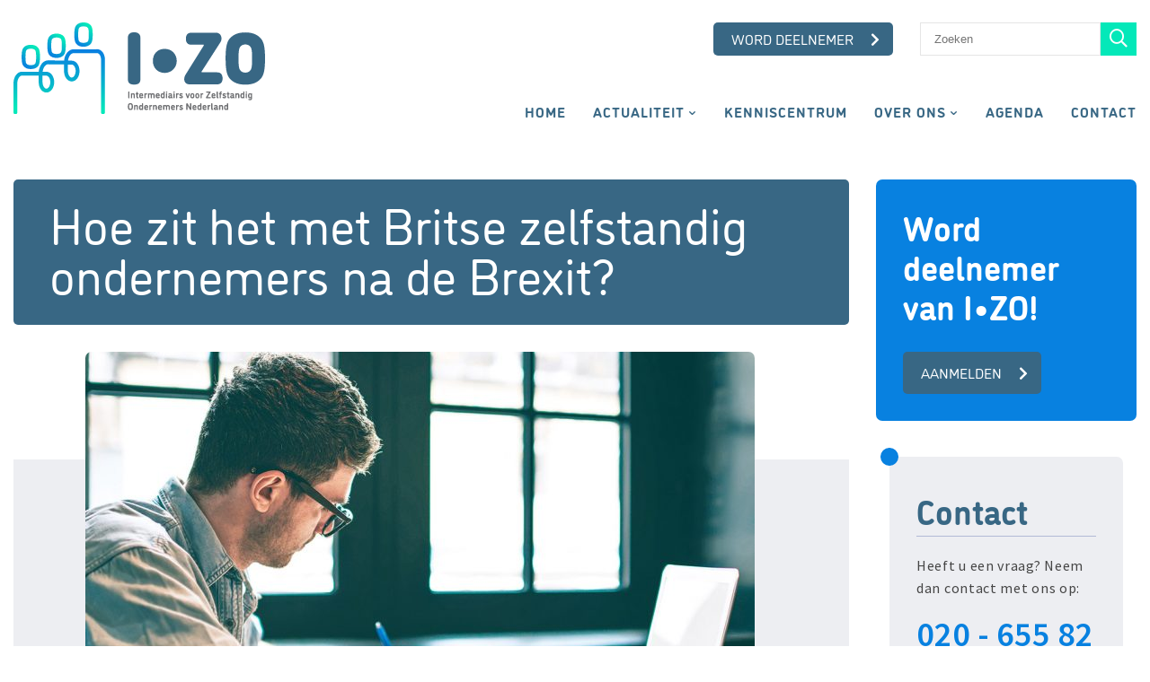

--- FILE ---
content_type: text/html; charset=UTF-8
request_url: https://i-zo.nl/hoe-zit-het-met-britse-zelfstandig-ondernemers-na-de-brexit/
body_size: 8033
content:
<!DOCTYPE html>
<html lang="en">

<head>
  <meta charset="utf-8">
  <meta name="viewport" content="width=device-width, initial-scale=1, shrink-to-fit=no">
  <meta name="author" content="">

  <link rel="apple-touch-icon" sizes="152x152" href="/apple-touch-icon.png">
  <link rel="icon" type="image/png" sizes="32x32" href="/favicon-32x32.png">
  <link rel="icon" type="image/png" sizes="16x16" href="/favicon-16x16.png">
  <link rel="manifest" href="/site.webmanifest">
  <link rel="mask-icon" href="/safari-pinned-tab.svg" color="#5bbad5">
  <meta name="msapplication-TileColor" content="#ffffff">
  <meta name="theme-color" content="#ffffff">

  <title>Hoe zit het met Britse zelfstandig ondernemers na de Brexit? - I-ZO Nederland</title>

  <!-- CSS -->
  <link href="https://i-zo.nl/wp-content/themes/zzp/stylesheets/bootstrap/bootstrap.css" rel="stylesheet">
  <link
    href="https://i-zo.nl/wp-content/themes/zzp/stylesheets/style.css?v=1601392597"
    rel="stylesheet">
  <link rel="stylesheet" href="https://i-zo.nl/wp-content/themes/zzp/stylesheets/owl.carousel.min.css">
  <link rel="stylesheet" href="https://i-zo.nl/wp-content/themes/zzp/stylesheets/owl.theme.default.min.css">
  <link href="https://i-zo.nl/wp-content/themes/zzp/fontawesome/css/all.css" rel="stylesheet" type="text/css" />

  <!-- Google font -->
  <link href="https://fonts.googleapis.com/css2?family=Source+Sans+Pro:wght@300;400;600&display=swap" rel="stylesheet">
  <link rel="stylesheet" href="https://use.typekit.net/ohu2uof.css">

  <link href="//www.googletagmanager.com" rel="preconnect"><meta name='robots' content='index, follow, max-image-preview:large, max-snippet:-1, max-video-preview:-1' />
	<style>img:is([sizes="auto" i], [sizes^="auto," i]) { contain-intrinsic-size: 3000px 1500px }</style>
	
	<!-- This site is optimized with the Yoast SEO plugin v26.7 - https://yoast.com/wordpress/plugins/seo/ -->
	<meta name="description" content="Hoe zit het met Britse zelfstandig ondernemers na de Brexit? De Europese afspraken over vrij verkeer van diensten en personen. I-ZO adviseert" />
	<link rel="canonical" href="https://i-zo.nl/hoe-zit-het-met-britse-zelfstandig-ondernemers-na-de-brexit/" />
	<meta property="og:locale" content="nl_NL" />
	<meta property="og:type" content="article" />
	<meta property="og:title" content="Hoe zit het met Britse zelfstandig ondernemers na de Brexit? - I-ZO Nederland" />
	<meta property="og:description" content="Hoe zit het met Britse zelfstandig ondernemers na de Brexit? De Europese afspraken over vrij verkeer van diensten en personen. I-ZO adviseert" />
	<meta property="og:url" content="https://i-zo.nl/hoe-zit-het-met-britse-zelfstandig-ondernemers-na-de-brexit/" />
	<meta property="og:site_name" content="I-ZO Nederland" />
	<meta property="article:published_time" content="2020-11-25T10:51:03+00:00" />
	<meta property="article:modified_time" content="2020-11-25T10:53:02+00:00" />
	<meta property="og:image" content="https://i-zo.nl/wp-content/uploads/2018/11/geen-afspraken-zelfstandigen-in-pensioenakkoord-platform-zzp-dienstverleners.jpg" />
	<meta property="og:image:width" content="1172" />
	<meta property="og:image:height" content="888" />
	<meta property="og:image:type" content="image/jpeg" />
	<meta name="author" content="DuneP3bbler4zzp" />
	<meta name="twitter:card" content="summary_large_image" />
	<meta name="twitter:label1" content="Geschreven door" />
	<meta name="twitter:data1" content="DuneP3bbler4zzp" />
	<meta name="twitter:label2" content="Geschatte leestijd" />
	<meta name="twitter:data2" content="1 minuut" />
	<!-- / Yoast SEO plugin. -->


<link rel="alternate" type="application/rss+xml" title="I-ZO Nederland &raquo; Hoe zit het met Britse zelfstandig ondernemers na de Brexit? reacties feed" href="https://i-zo.nl/hoe-zit-het-met-britse-zelfstandig-ondernemers-na-de-brexit/feed/" />
<script type="text/javascript">
/* <![CDATA[ */
window._wpemojiSettings = {"baseUrl":"https:\/\/s.w.org\/images\/core\/emoji\/15.0.3\/72x72\/","ext":".png","svgUrl":"https:\/\/s.w.org\/images\/core\/emoji\/15.0.3\/svg\/","svgExt":".svg","source":{"concatemoji":"https:\/\/i-zo.nl\/wp-includes\/js\/wp-emoji-release.min.js?ver=6.7.4"}};
/*! This file is auto-generated */
!function(i,n){var o,s,e;function c(e){try{var t={supportTests:e,timestamp:(new Date).valueOf()};sessionStorage.setItem(o,JSON.stringify(t))}catch(e){}}function p(e,t,n){e.clearRect(0,0,e.canvas.width,e.canvas.height),e.fillText(t,0,0);var t=new Uint32Array(e.getImageData(0,0,e.canvas.width,e.canvas.height).data),r=(e.clearRect(0,0,e.canvas.width,e.canvas.height),e.fillText(n,0,0),new Uint32Array(e.getImageData(0,0,e.canvas.width,e.canvas.height).data));return t.every(function(e,t){return e===r[t]})}function u(e,t,n){switch(t){case"flag":return n(e,"\ud83c\udff3\ufe0f\u200d\u26a7\ufe0f","\ud83c\udff3\ufe0f\u200b\u26a7\ufe0f")?!1:!n(e,"\ud83c\uddfa\ud83c\uddf3","\ud83c\uddfa\u200b\ud83c\uddf3")&&!n(e,"\ud83c\udff4\udb40\udc67\udb40\udc62\udb40\udc65\udb40\udc6e\udb40\udc67\udb40\udc7f","\ud83c\udff4\u200b\udb40\udc67\u200b\udb40\udc62\u200b\udb40\udc65\u200b\udb40\udc6e\u200b\udb40\udc67\u200b\udb40\udc7f");case"emoji":return!n(e,"\ud83d\udc26\u200d\u2b1b","\ud83d\udc26\u200b\u2b1b")}return!1}function f(e,t,n){var r="undefined"!=typeof WorkerGlobalScope&&self instanceof WorkerGlobalScope?new OffscreenCanvas(300,150):i.createElement("canvas"),a=r.getContext("2d",{willReadFrequently:!0}),o=(a.textBaseline="top",a.font="600 32px Arial",{});return e.forEach(function(e){o[e]=t(a,e,n)}),o}function t(e){var t=i.createElement("script");t.src=e,t.defer=!0,i.head.appendChild(t)}"undefined"!=typeof Promise&&(o="wpEmojiSettingsSupports",s=["flag","emoji"],n.supports={everything:!0,everythingExceptFlag:!0},e=new Promise(function(e){i.addEventListener("DOMContentLoaded",e,{once:!0})}),new Promise(function(t){var n=function(){try{var e=JSON.parse(sessionStorage.getItem(o));if("object"==typeof e&&"number"==typeof e.timestamp&&(new Date).valueOf()<e.timestamp+604800&&"object"==typeof e.supportTests)return e.supportTests}catch(e){}return null}();if(!n){if("undefined"!=typeof Worker&&"undefined"!=typeof OffscreenCanvas&&"undefined"!=typeof URL&&URL.createObjectURL&&"undefined"!=typeof Blob)try{var e="postMessage("+f.toString()+"("+[JSON.stringify(s),u.toString(),p.toString()].join(",")+"));",r=new Blob([e],{type:"text/javascript"}),a=new Worker(URL.createObjectURL(r),{name:"wpTestEmojiSupports"});return void(a.onmessage=function(e){c(n=e.data),a.terminate(),t(n)})}catch(e){}c(n=f(s,u,p))}t(n)}).then(function(e){for(var t in e)n.supports[t]=e[t],n.supports.everything=n.supports.everything&&n.supports[t],"flag"!==t&&(n.supports.everythingExceptFlag=n.supports.everythingExceptFlag&&n.supports[t]);n.supports.everythingExceptFlag=n.supports.everythingExceptFlag&&!n.supports.flag,n.DOMReady=!1,n.readyCallback=function(){n.DOMReady=!0}}).then(function(){return e}).then(function(){var e;n.supports.everything||(n.readyCallback(),(e=n.source||{}).concatemoji?t(e.concatemoji):e.wpemoji&&e.twemoji&&(t(e.twemoji),t(e.wpemoji)))}))}((window,document),window._wpemojiSettings);
/* ]]> */
</script>
<style id='wp-emoji-styles-inline-css' type='text/css'>

	img.wp-smiley, img.emoji {
		display: inline !important;
		border: none !important;
		box-shadow: none !important;
		height: 1em !important;
		width: 1em !important;
		margin: 0 0.07em !important;
		vertical-align: -0.1em !important;
		background: none !important;
		padding: 0 !important;
	}
</style>
<link rel='stylesheet' id='wp-block-library-css' href='https://i-zo.nl/wp-includes/css/dist/block-library/style.min.css?ver=6.7.4' type='text/css' media='all' />
<style id='classic-theme-styles-inline-css' type='text/css'>
/*! This file is auto-generated */
.wp-block-button__link{color:#fff;background-color:#32373c;border-radius:9999px;box-shadow:none;text-decoration:none;padding:calc(.667em + 2px) calc(1.333em + 2px);font-size:1.125em}.wp-block-file__button{background:#32373c;color:#fff;text-decoration:none}
</style>
<style id='global-styles-inline-css' type='text/css'>
:root{--wp--preset--aspect-ratio--square: 1;--wp--preset--aspect-ratio--4-3: 4/3;--wp--preset--aspect-ratio--3-4: 3/4;--wp--preset--aspect-ratio--3-2: 3/2;--wp--preset--aspect-ratio--2-3: 2/3;--wp--preset--aspect-ratio--16-9: 16/9;--wp--preset--aspect-ratio--9-16: 9/16;--wp--preset--color--black: #000000;--wp--preset--color--cyan-bluish-gray: #abb8c3;--wp--preset--color--white: #ffffff;--wp--preset--color--pale-pink: #f78da7;--wp--preset--color--vivid-red: #cf2e2e;--wp--preset--color--luminous-vivid-orange: #ff6900;--wp--preset--color--luminous-vivid-amber: #fcb900;--wp--preset--color--light-green-cyan: #7bdcb5;--wp--preset--color--vivid-green-cyan: #00d084;--wp--preset--color--pale-cyan-blue: #8ed1fc;--wp--preset--color--vivid-cyan-blue: #0693e3;--wp--preset--color--vivid-purple: #9b51e0;--wp--preset--gradient--vivid-cyan-blue-to-vivid-purple: linear-gradient(135deg,rgba(6,147,227,1) 0%,rgb(155,81,224) 100%);--wp--preset--gradient--light-green-cyan-to-vivid-green-cyan: linear-gradient(135deg,rgb(122,220,180) 0%,rgb(0,208,130) 100%);--wp--preset--gradient--luminous-vivid-amber-to-luminous-vivid-orange: linear-gradient(135deg,rgba(252,185,0,1) 0%,rgba(255,105,0,1) 100%);--wp--preset--gradient--luminous-vivid-orange-to-vivid-red: linear-gradient(135deg,rgba(255,105,0,1) 0%,rgb(207,46,46) 100%);--wp--preset--gradient--very-light-gray-to-cyan-bluish-gray: linear-gradient(135deg,rgb(238,238,238) 0%,rgb(169,184,195) 100%);--wp--preset--gradient--cool-to-warm-spectrum: linear-gradient(135deg,rgb(74,234,220) 0%,rgb(151,120,209) 20%,rgb(207,42,186) 40%,rgb(238,44,130) 60%,rgb(251,105,98) 80%,rgb(254,248,76) 100%);--wp--preset--gradient--blush-light-purple: linear-gradient(135deg,rgb(255,206,236) 0%,rgb(152,150,240) 100%);--wp--preset--gradient--blush-bordeaux: linear-gradient(135deg,rgb(254,205,165) 0%,rgb(254,45,45) 50%,rgb(107,0,62) 100%);--wp--preset--gradient--luminous-dusk: linear-gradient(135deg,rgb(255,203,112) 0%,rgb(199,81,192) 50%,rgb(65,88,208) 100%);--wp--preset--gradient--pale-ocean: linear-gradient(135deg,rgb(255,245,203) 0%,rgb(182,227,212) 50%,rgb(51,167,181) 100%);--wp--preset--gradient--electric-grass: linear-gradient(135deg,rgb(202,248,128) 0%,rgb(113,206,126) 100%);--wp--preset--gradient--midnight: linear-gradient(135deg,rgb(2,3,129) 0%,rgb(40,116,252) 100%);--wp--preset--font-size--small: 13px;--wp--preset--font-size--medium: 20px;--wp--preset--font-size--large: 36px;--wp--preset--font-size--x-large: 42px;--wp--preset--spacing--20: 0.44rem;--wp--preset--spacing--30: 0.67rem;--wp--preset--spacing--40: 1rem;--wp--preset--spacing--50: 1.5rem;--wp--preset--spacing--60: 2.25rem;--wp--preset--spacing--70: 3.38rem;--wp--preset--spacing--80: 5.06rem;--wp--preset--shadow--natural: 6px 6px 9px rgba(0, 0, 0, 0.2);--wp--preset--shadow--deep: 12px 12px 50px rgba(0, 0, 0, 0.4);--wp--preset--shadow--sharp: 6px 6px 0px rgba(0, 0, 0, 0.2);--wp--preset--shadow--outlined: 6px 6px 0px -3px rgba(255, 255, 255, 1), 6px 6px rgba(0, 0, 0, 1);--wp--preset--shadow--crisp: 6px 6px 0px rgba(0, 0, 0, 1);}:where(.is-layout-flex){gap: 0.5em;}:where(.is-layout-grid){gap: 0.5em;}body .is-layout-flex{display: flex;}.is-layout-flex{flex-wrap: wrap;align-items: center;}.is-layout-flex > :is(*, div){margin: 0;}body .is-layout-grid{display: grid;}.is-layout-grid > :is(*, div){margin: 0;}:where(.wp-block-columns.is-layout-flex){gap: 2em;}:where(.wp-block-columns.is-layout-grid){gap: 2em;}:where(.wp-block-post-template.is-layout-flex){gap: 1.25em;}:where(.wp-block-post-template.is-layout-grid){gap: 1.25em;}.has-black-color{color: var(--wp--preset--color--black) !important;}.has-cyan-bluish-gray-color{color: var(--wp--preset--color--cyan-bluish-gray) !important;}.has-white-color{color: var(--wp--preset--color--white) !important;}.has-pale-pink-color{color: var(--wp--preset--color--pale-pink) !important;}.has-vivid-red-color{color: var(--wp--preset--color--vivid-red) !important;}.has-luminous-vivid-orange-color{color: var(--wp--preset--color--luminous-vivid-orange) !important;}.has-luminous-vivid-amber-color{color: var(--wp--preset--color--luminous-vivid-amber) !important;}.has-light-green-cyan-color{color: var(--wp--preset--color--light-green-cyan) !important;}.has-vivid-green-cyan-color{color: var(--wp--preset--color--vivid-green-cyan) !important;}.has-pale-cyan-blue-color{color: var(--wp--preset--color--pale-cyan-blue) !important;}.has-vivid-cyan-blue-color{color: var(--wp--preset--color--vivid-cyan-blue) !important;}.has-vivid-purple-color{color: var(--wp--preset--color--vivid-purple) !important;}.has-black-background-color{background-color: var(--wp--preset--color--black) !important;}.has-cyan-bluish-gray-background-color{background-color: var(--wp--preset--color--cyan-bluish-gray) !important;}.has-white-background-color{background-color: var(--wp--preset--color--white) !important;}.has-pale-pink-background-color{background-color: var(--wp--preset--color--pale-pink) !important;}.has-vivid-red-background-color{background-color: var(--wp--preset--color--vivid-red) !important;}.has-luminous-vivid-orange-background-color{background-color: var(--wp--preset--color--luminous-vivid-orange) !important;}.has-luminous-vivid-amber-background-color{background-color: var(--wp--preset--color--luminous-vivid-amber) !important;}.has-light-green-cyan-background-color{background-color: var(--wp--preset--color--light-green-cyan) !important;}.has-vivid-green-cyan-background-color{background-color: var(--wp--preset--color--vivid-green-cyan) !important;}.has-pale-cyan-blue-background-color{background-color: var(--wp--preset--color--pale-cyan-blue) !important;}.has-vivid-cyan-blue-background-color{background-color: var(--wp--preset--color--vivid-cyan-blue) !important;}.has-vivid-purple-background-color{background-color: var(--wp--preset--color--vivid-purple) !important;}.has-black-border-color{border-color: var(--wp--preset--color--black) !important;}.has-cyan-bluish-gray-border-color{border-color: var(--wp--preset--color--cyan-bluish-gray) !important;}.has-white-border-color{border-color: var(--wp--preset--color--white) !important;}.has-pale-pink-border-color{border-color: var(--wp--preset--color--pale-pink) !important;}.has-vivid-red-border-color{border-color: var(--wp--preset--color--vivid-red) !important;}.has-luminous-vivid-orange-border-color{border-color: var(--wp--preset--color--luminous-vivid-orange) !important;}.has-luminous-vivid-amber-border-color{border-color: var(--wp--preset--color--luminous-vivid-amber) !important;}.has-light-green-cyan-border-color{border-color: var(--wp--preset--color--light-green-cyan) !important;}.has-vivid-green-cyan-border-color{border-color: var(--wp--preset--color--vivid-green-cyan) !important;}.has-pale-cyan-blue-border-color{border-color: var(--wp--preset--color--pale-cyan-blue) !important;}.has-vivid-cyan-blue-border-color{border-color: var(--wp--preset--color--vivid-cyan-blue) !important;}.has-vivid-purple-border-color{border-color: var(--wp--preset--color--vivid-purple) !important;}.has-vivid-cyan-blue-to-vivid-purple-gradient-background{background: var(--wp--preset--gradient--vivid-cyan-blue-to-vivid-purple) !important;}.has-light-green-cyan-to-vivid-green-cyan-gradient-background{background: var(--wp--preset--gradient--light-green-cyan-to-vivid-green-cyan) !important;}.has-luminous-vivid-amber-to-luminous-vivid-orange-gradient-background{background: var(--wp--preset--gradient--luminous-vivid-amber-to-luminous-vivid-orange) !important;}.has-luminous-vivid-orange-to-vivid-red-gradient-background{background: var(--wp--preset--gradient--luminous-vivid-orange-to-vivid-red) !important;}.has-very-light-gray-to-cyan-bluish-gray-gradient-background{background: var(--wp--preset--gradient--very-light-gray-to-cyan-bluish-gray) !important;}.has-cool-to-warm-spectrum-gradient-background{background: var(--wp--preset--gradient--cool-to-warm-spectrum) !important;}.has-blush-light-purple-gradient-background{background: var(--wp--preset--gradient--blush-light-purple) !important;}.has-blush-bordeaux-gradient-background{background: var(--wp--preset--gradient--blush-bordeaux) !important;}.has-luminous-dusk-gradient-background{background: var(--wp--preset--gradient--luminous-dusk) !important;}.has-pale-ocean-gradient-background{background: var(--wp--preset--gradient--pale-ocean) !important;}.has-electric-grass-gradient-background{background: var(--wp--preset--gradient--electric-grass) !important;}.has-midnight-gradient-background{background: var(--wp--preset--gradient--midnight) !important;}.has-small-font-size{font-size: var(--wp--preset--font-size--small) !important;}.has-medium-font-size{font-size: var(--wp--preset--font-size--medium) !important;}.has-large-font-size{font-size: var(--wp--preset--font-size--large) !important;}.has-x-large-font-size{font-size: var(--wp--preset--font-size--x-large) !important;}
:where(.wp-block-post-template.is-layout-flex){gap: 1.25em;}:where(.wp-block-post-template.is-layout-grid){gap: 1.25em;}
:where(.wp-block-columns.is-layout-flex){gap: 2em;}:where(.wp-block-columns.is-layout-grid){gap: 2em;}
:root :where(.wp-block-pullquote){font-size: 1.5em;line-height: 1.6;}
</style>
<link rel='stylesheet' id='contact-form-7-css' href='https://i-zo.nl/wp-content/plugins/contact-form-7/includes/css/styles.css?ver=6.1.4' type='text/css' media='all' />
<link rel="https://api.w.org/" href="https://i-zo.nl/wp-json/" /><link rel="alternate" title="JSON" type="application/json" href="https://i-zo.nl/wp-json/wp/v2/posts/1187" /><link rel="EditURI" type="application/rsd+xml" title="RSD" href="https://i-zo.nl/xmlrpc.php?rsd" />
<meta name="generator" content="WordPress 6.7.4" />
<link rel='shortlink' href='https://i-zo.nl/?p=1187' />
<link rel="alternate" title="oEmbed (JSON)" type="application/json+oembed" href="https://i-zo.nl/wp-json/oembed/1.0/embed?url=https%3A%2F%2Fi-zo.nl%2Fhoe-zit-het-met-britse-zelfstandig-ondernemers-na-de-brexit%2F" />
<link rel="alternate" title="oEmbed (XML)" type="text/xml+oembed" href="https://i-zo.nl/wp-json/oembed/1.0/embed?url=https%3A%2F%2Fi-zo.nl%2Fhoe-zit-het-met-britse-zelfstandig-ondernemers-na-de-brexit%2F&#038;format=xml" />
<!-- Google Tag Manager --><script>(function(w,d,s,l,i){w[l]=w[l]||[];w[l].push({'gtm.start':new Date().getTime(),event:'gtm.js'});var f=d.getElementsByTagName(s)[0],j=d.createElement(s),dl=l!='dataLayer'?'&l='+l:'';j.async=true;j.src='https://www.googletagmanager.com/gtm.js?id='+i+dl;f.parentNode.insertBefore(j,f);})(window,document,'script','dataLayer','GTM-PS42ZC9');</script><!-- End Google Tag Manager --><script>window.dataLayer = window.dataLayer || []; dataLayer.push({"post_id":1187,"post_type":"post","post_title":"Hoe zit het met Britse zelfstandig ondernemers na de Brexit?","post_page":"single"});</script><style>.wpcf7 .ajax-loader{background-image: url(https://i-zo.nl/wp-content/plugins/contact-form-7/images/ajax-loader.gif);visibility:hidden;display:inline-block;width:16px;height:16px;border:none;padding:0;margin:0 0 0 4px;vertical-align:middle}.wpcf7 .ajax-loader.is-active{visibility:visible}</style>  </head>

<body class="page">
  <header>
    <div class="container-fluid">
      <div class="row">
        <div class="col-12">
          <div class="logo">
            <a href="/" title="Platform ZZP Dienstverleners">
              <img src="https://i-zo.nl/wp-content/themes/zzp/img/logo.svg"
                alt="Platform ZZP Dienstverleners logo" />
            </a>
          </div>
          <div class="navigation">
            <div class="navigation-top">
              <div class="hamburger hamburger--squeeze">
                <div class="hamburger-box">
                  <div class="hamburger-inner"></div>
                </div>
              </div>
              <div class="search-btn-mobile"><i class="far fa-search"></i></div>
              <form role="search" method="get" class="searchform" action="/">
                <input type="text" placeholder="Zoeken" name="s" id="s">
                <button type="submit" class="search-btn"><i class="far fa-search"></i></button>
              </form>
              <a href="/lid-worden" class="btn red-btn" title="Deelnemer worden">Word deelnemer <i
                  class="fas fa-chevron-right"></i></a>

            </div>
            <div class="navigation-bottom">
              <div class="menu-primary-menu-container"><ul id="menu-primary-menu" class="main-nav"><li id="menu-item-31" class="menu-item menu-item-type-post_type menu-item-object-page menu-item-home menu-item-31"><a href="https://i-zo.nl/">Home</a></li>
<li id="menu-item-27" class="menu-item menu-item-type-post_type menu-item-object-page menu-item-has-children menu-item-27"><a href="https://i-zo.nl/actualiteit/">Actualiteit</a>
<ul class="sub-menu">
	<li id="menu-item-321" class="menu-item menu-item-type-post_type menu-item-object-page menu-item-321"><a href="https://i-zo.nl/actualiteit/">Nieuwsoverzicht</a></li>
	<li id="menu-item-33" class="menu-item menu-item-type-post_type menu-item-object-page menu-item-33"><a href="https://i-zo.nl/opinie/">Opinies</a></li>
	<li id="menu-item-320" class="menu-item menu-item-type-post_type menu-item-object-page menu-item-320"><a href="https://i-zo.nl/actualiteit/columns/">Columns</a></li>
</ul>
</li>
<li id="menu-item-32" class="menu-item menu-item-type-post_type menu-item-object-page menu-item-32"><a href="https://i-zo.nl/kenniscentrum/">Kenniscentrum</a></li>
<li id="menu-item-1051" class="menu-item menu-item-type-custom menu-item-object-custom menu-item-has-children menu-item-1051"><a href="/#">Over ons</a>
<ul class="sub-menu">
	<li id="menu-item-1054" class="menu-item menu-item-type-post_type menu-item-object-page menu-item-1054"><a href="https://i-zo.nl/over-het-platform/missie/">Missie</a></li>
	<li id="menu-item-258" class="menu-item menu-item-type-post_type menu-item-object-page menu-item-258"><a href="https://i-zo.nl/over-het-platform/team-wie-wij-zijn/">Team</a></li>
	<li id="menu-item-1152" class="menu-item menu-item-type-post_type menu-item-object-page menu-item-1152"><a href="https://i-zo.nl/lid-worden/">Waarom deelnemer worden?</a></li>
	<li id="menu-item-325" class="menu-item menu-item-type-post_type menu-item-object-page menu-item-325"><a href="https://i-zo.nl/leden/">Deelnemers</a></li>
	<li id="menu-item-505" class="menu-item menu-item-type-post_type menu-item-object-page menu-item-505"><a href="https://i-zo.nl/over-het-platform/over-de-alliantie-van-werk/">Over de Alliantie van werk</a></li>
</ul>
</li>
<li id="menu-item-28" class="menu-item menu-item-type-post_type menu-item-object-page menu-item-28"><a href="https://i-zo.nl/agenda/">Agenda</a></li>
<li id="menu-item-29" class="menu-item menu-item-type-post_type menu-item-object-page menu-item-29"><a href="https://i-zo.nl/contact/">Contact</a></li>
</ul></div>            </div>
          </div>
        </div>
      </div>
    </div>
  </header><main>
  <section class="sidebar-section">
    <div class="container-fluid">
      <div class="row">
        <div class="col-xl-9">
          <h1>Hoe zit het met Britse zelfstandig ondernemers na de Brexit?</h1>
          <div class="main-content single">
            <div class="row">
              <div class="col-12">
                                    <div class="content-img">
                      <img src="https://i-zo.nl/wp-content/uploads/2018/11/geen-afspraken-zelfstandigen-in-pensioenakkoord-platform-zzp-dienstverleners-745x540.jpg" alt="Hoe zit het met Britse zelfstandig ondernemers na de Brexit?" />
                    </div>
                    <div class="date">25 november 2020, 11:51</div>
                    <p>Vanaf 1 januari eindigt de overgangsperiode en wordt het een stuk ingewikkelder om Britse zzp’ers te bemiddelen. De Europese afspraken over vrij verkeer van diensten en personen, gelden dan niet meer. Dat maakt een stuk moeilijker voor Britse zelfstandigen om te werken met Nederlandse intermediairs.<span id="more-1187"></span></p>
<p><strong>Situatie 1: in Nederland gevestigde zelfstandig ondernemers</strong><br />
Britse ZZP’ers die voor het einde van de overgangsperiode in Nederland gevestigd zijn en diensten aanbieden kunnen dat ook na de overgangsperiode blijven doen. Maar u moet wel iets doen. Zij moeten een <a href="https://www.rijksoverheid.nl/onderwerpen/brexit/vraag-en-antwoord/kan-ik-na-de-brexit-in-nederland-blijven-wonen-en-werken" target="_blank" rel="noopener noreferrer">artikel50 verblijfsvergunning bij de IND aanvragen</a>.</p>
<p><strong>Situatie 2: in Groot Brittanië gevestigde zelfstandig ondernemers</strong><br />
Britse ZZP’ers die voor het einde van de overgangsperiode op grond van het vrij verkeer van diensten een dienst verlenen in Nederland, maar in Groot Brittanië gevestigd zijn, moeten hun <a href="https://www.rijksoverheid.nl/onderwerpen/brexit/vraag-en-antwoord/kan-ik-als-brit-ook-na-de-brexit-als-gedetacheerde-diensten-blijven-verrichten-in-nederland-voor-een-britse-werkgever" target="_blank" rel="noopener noreferrer">dienst afronden voor het einde van de overgangsperiode</a>.</p>
<p>De mogelijkheden voor Britse ZZP’ers om na de overgangsperiode in Nederland te kunnen werken, hangen af van de details van de toekomstige relatie. Als er geen nieuwe afspraken gemaakt worden, hebben <a href="https://ind.nl/werk/werken-in-Nederland/Paginas/Zelfstandig-ondernemer.aspx" target="_blank" rel="noopener noreferrer">Britse ZZP’ers een verblijfsvergunning nodig om in Nederland te kunnen werken</a> of dienen zij gebruik te maken van de overige mogelijkheden die nationale regelgeving biedt.</p>
<p>I-ZO heeft goede contacten met de adviseurs buitenland van de KVK. Dus mocht u aanvullende vragen hebben of meer informatie wensen, neem dan gerust contact op via <a href="mailto:voorzitter@i-zo.nl">voorzitter@i-zo.nl</a>.</p>
              </div>
            </div>
          </div>  
        </div>
        <div class="col-xl-3">
          <div class="sidebar">
            <div class="participant-block">
  <h4>Word deelnemer van I•ZO!</h4>
  <a href="https://i-zo.nl/lid-worden/" class="btn red-btn " title="aanmelden">aanmelden <i
      class="fas fa-chevron-right"></i></a>
</div>                                <div class="col-xl-12 col-lg-6 col-md-6 col-sm-12 col-xs-12">
        <div class="widget contact-widget">
          <h4>Contact</h4>
          <p>Heeft u een vraag? Neem dan contact met ons op:</p>
          <a href="tel:+31206558203" class="phone" title="bellen">020 - 655 82 03</a>
          <a href="mailto:info@i-zo.nl" class="email" title="mail ons">info@i-zo.nl</a>
          <div class="socials">
                                                          </div>
          <a href="/contact" class="btn red-btn" title="Naar contact">Contactpagina <i class="fas fa-chevron-right"></i></a>
        </div>
      </div>
                            </div>
        </div>
      </div>
    </div>
  </section>
</main>
<footer>
  <div class="container">
    <div class="row">
      <div class="col-xl-2 offset-xl-1 col-lg-4 col-md-6 col-sm-12">
        <h5>Informatie over</h5>
        <div class="menu-informatie-menu-footer-container"><ul id="menu-informatie-menu-footer" class="footer-menu"><li id="menu-item-193" class="menu-item menu-item-type-post_type menu-item-object-page menu-item-193"><a href="https://i-zo.nl/lid-worden/">Word ook deelnemer van I-ZO</a></li>
<li id="menu-item-194" class="menu-item menu-item-type-post_type menu-item-object-page menu-item-194"><a href="https://i-zo.nl/over-het-platform/">Het platform</a></li>
<li id="menu-item-195" class="menu-item menu-item-type-post_type menu-item-object-page menu-item-195"><a href="https://i-zo.nl/kenniscentrum/">Kenniscentrum</a></li>
</ul></div>      </div>
      <div class="col-xl-2 col-lg-4 col-md-6 col-sm-12">
        <h5>Direct naar</h5>
        <div class="menu-direct-naar-footer-container"><ul id="menu-direct-naar-footer" class="footer-menu"><li id="menu-item-196" class="menu-item menu-item-type-post_type menu-item-object-page menu-item-196"><a href="https://i-zo.nl/agenda/">Agenda</a></li>
<li id="menu-item-197" class="menu-item menu-item-type-post_type menu-item-object-page menu-item-197"><a href="https://i-zo.nl/opinie/">Opinie</a></li>
<li id="menu-item-198" class="menu-item menu-item-type-post_type menu-item-object-page menu-item-198"><a href="https://i-zo.nl/actualiteit/">Actualiteit</a></li>
</ul></div>      </div>
      <div class="col-xl-2 col-lg-4 col-md-6 col-sm-12">
        <img src="https://i-zo.nl/wp-content/themes/zzp/img/logo.svg" class="footer-logo" alt="Platform ZZP Dienstverleners logo">
      </div>
      <div class="col-xl-2 col-lg-4 col-md-6 col-sm-12">
              </div>
      <div class="col-xl-2 col-lg-4 col-md-6 col-sm-12">
        <h5>Heb je vragen?</h5>
<p>Neem dan contact met ons op via het <a href="https://i-zo.nl/contact/">contactformulier</a>.</p>
      </div>
    </div>
  </div>
  <div class="container">
    <div class="row">
      <div class="col-12">
        <div class="copyright"><p>I•ZO NEDERLAND • COPYRIGHT © 2026 </p><p><a title="Privacy statement" href="/privacy">PRIVACY STATEMENT</a> • <a title="disclaimer" href="/disclaimer">DISCLAIMER</a></p>
</div>
      </div>
    </div> 
  </div>
</footer>
<script src="https://i-zo.nl/wp-content/themes/zzp/js/jquery.min.js"></script>
<script src="https://i-zo.nl/wp-content/themes/zzp/js/owl.carousel.min.js"></script>
<script src="https://i-zo.nl/wp-content/themes/zzp/js/main.js" type="text/javascript"></script>

    <!-- 
        Gemaakt met liefde door Dune Pebbler <3 
    --><script type="text/javascript" src="https://i-zo.nl/wp-includes/js/dist/hooks.min.js?ver=4d63a3d491d11ffd8ac6" id="wp-hooks-js"></script>
<script type="text/javascript" src="https://i-zo.nl/wp-includes/js/dist/i18n.min.js?ver=5e580eb46a90c2b997e6" id="wp-i18n-js"></script>
<script type="text/javascript" id="wp-i18n-js-after">
/* <![CDATA[ */
wp.i18n.setLocaleData( { 'text direction\u0004ltr': [ 'ltr' ] } );
/* ]]> */
</script>
<script type="text/javascript" src="https://i-zo.nl/wp-content/plugins/contact-form-7/includes/swv/js/index.js?ver=6.1.4" id="swv-js"></script>
<script type="text/javascript" id="contact-form-7-js-translations">
/* <![CDATA[ */
( function( domain, translations ) {
	var localeData = translations.locale_data[ domain ] || translations.locale_data.messages;
	localeData[""].domain = domain;
	wp.i18n.setLocaleData( localeData, domain );
} )( "contact-form-7", {"translation-revision-date":"2025-11-30 09:13:36+0000","generator":"GlotPress\/4.0.3","domain":"messages","locale_data":{"messages":{"":{"domain":"messages","plural-forms":"nplurals=2; plural=n != 1;","lang":"nl"},"This contact form is placed in the wrong place.":["Dit contactformulier staat op de verkeerde plek."],"Error:":["Fout:"]}},"comment":{"reference":"includes\/js\/index.js"}} );
/* ]]> */
</script>
<script type="text/javascript" id="contact-form-7-js-before">
/* <![CDATA[ */
var wpcf7 = {
    "api": {
        "root": "https:\/\/i-zo.nl\/wp-json\/",
        "namespace": "contact-form-7\/v1"
    }
};
/* ]]> */
</script>
<script type="text/javascript" src="https://i-zo.nl/wp-content/plugins/contact-form-7/includes/js/index.js?ver=6.1.4" id="contact-form-7-js"></script>
 
</body>

</html

--- FILE ---
content_type: text/css
request_url: https://i-zo.nl/wp-content/themes/zzp/stylesheets/bootstrap/bootstrap.css
body_size: 13076
content:
/*!
 * Bootstrap v4.1.1 (https://getbootstrap.com/)
 * Copyright 2011-2018 The Bootstrap Authors
 * Copyright 2011-2018 Twitter, Inc.
 * Licensed under MIT (https://github.com/twbs/bootstrap/blob/master/LICENSE)
 */
@-ms-viewport {
  width: device-width;
}
/* line 12, ../../sass/bootstrap/bootstrap.scss */
html {
  box-sizing: border-box;
  -ms-overflow-style: scrollbar;
}

/* line 17, ../../sass/bootstrap/bootstrap.scss */
*,
*::before,
*::after {
  box-sizing: inherit;
}

/* line 6, ../../sass/bootstrap/_grid.scss */
.container {
  width: 100%;
  padding-right: 15px;
  padding-left: 15px;
  margin-right: auto;
  margin-left: auto;
}
@media (min-width: 576px) {
  /* line 6, ../../sass/bootstrap/_grid.scss */
  .container {
    max-width: 540px;
  }
}
@media (min-width: 768px) {
  /* line 6, ../../sass/bootstrap/_grid.scss */
  .container {
    max-width: 720px;
  }
}
@media (min-width: 992px) {
  /* line 6, ../../sass/bootstrap/_grid.scss */
  .container {
    max-width: 960px;
  }
}
@media (min-width: 1200px) {
  /* line 6, ../../sass/bootstrap/_grid.scss */
  .container {
    max-width: 1200px;
  }
}

/* line 18, ../../sass/bootstrap/_grid.scss */
.container-fluid {
  width: 100%;
  padding-right: 15px;
  padding-left: 15px;
  margin-right: auto;
  margin-left: auto;
}

/* line 28, ../../sass/bootstrap/_grid.scss */
.row {
  display: -webkit-flex;
  /* Safari */
  -webkit-flex-wrap: wrap;
  /* Safari 6.1+ */
  display: flex;
  -ms-flex-wrap: wrap;
  flex-wrap: wrap;
  margin-right: -15px;
  margin-left: -15px;
}

/* line 34, ../../sass/bootstrap/_grid.scss */
.no-gutters {
  margin-right: 0;
  margin-left: 0;
}
/* line 38, ../../sass/bootstrap/_grid.scss */
.no-gutters > .col,
.no-gutters > [class*="col-"] {
  padding-right: 0;
  padding-left: 0;
}

/* line 8, ../../sass/bootstrap/mixins/_grid-framework.scss */
.col-1, .col-2, .col-3, .col-4, .col-5, .col-6, .col-7, .col-8, .col-9, .col-10, .col-11, .col-12, .col,
.col-auto, .col-sm-1, .col-sm-2, .col-sm-3, .col-sm-4, .col-sm-5, .col-sm-6, .col-sm-7, .col-sm-8, .col-sm-9, .col-sm-10, .col-sm-11, .col-sm-12, .col-sm,
.col-sm-auto, .col-md-1, .col-md-2, .col-md-3, .col-md-4, .col-md-5, .col-md-6, .col-md-7, .col-md-8, .col-md-9, .col-md-10, .col-md-11, .col-md-12, .col-md,
.col-md-auto, .col-lg-1, .col-lg-2, .col-lg-3, .col-lg-4, .col-lg-5, .col-lg-6, .col-lg-7, .col-lg-8, .col-lg-9, .col-lg-10, .col-lg-11, .col-lg-12, .col-lg,
.col-lg-auto, .col-xl-1, .col-xl-2, .col-xl-3, .col-xl-4, .col-xl-5, .col-xl-6, .col-xl-7, .col-xl-8, .col-xl-9, .col-xl-10, .col-xl-11, .col-xl-12, .col-xl,
.col-xl-auto {
  position: relative;
  width: 100%;
  min-height: 1px;
  padding-right: 15px;
  padding-left: 15px;
}

/* line 32, ../../sass/bootstrap/mixins/_grid-framework.scss */
.col {
  flex-basis: 0;
  flex-grow: 1;
  max-width: 100%;
}

/* line 37, ../../sass/bootstrap/mixins/_grid-framework.scss */
.col-auto {
  flex: 0 0 auto;
  width: auto;
  max-width: none;
}

/* line 44, ../../sass/bootstrap/mixins/_grid-framework.scss */
.col-1 {
  -webkit-flex: 0 0 8.33333%;
  /* Safari 6.1+ */
  -ms-flex: 0 0 8.33333%;
  /* IE 10 */
  flex: 0 0 8.33333%;
  max-width: 8.33333%;
}

/* line 44, ../../sass/bootstrap/mixins/_grid-framework.scss */
.col-2 {
  -webkit-flex: 0 0 16.66667%;
  /* Safari 6.1+ */
  -ms-flex: 0 0 16.66667%;
  /* IE 10 */
  flex: 0 0 16.66667%;
  max-width: 16.66667%;
}

/* line 44, ../../sass/bootstrap/mixins/_grid-framework.scss */
.col-3 {
  -webkit-flex: 0 0 25%;
  /* Safari 6.1+ */
  -ms-flex: 0 0 25%;
  /* IE 10 */
  flex: 0 0 25%;
  max-width: 25%;
}

/* line 44, ../../sass/bootstrap/mixins/_grid-framework.scss */
.col-4 {
  -webkit-flex: 0 0 33.33333%;
  /* Safari 6.1+ */
  -ms-flex: 0 0 33.33333%;
  /* IE 10 */
  flex: 0 0 33.33333%;
  max-width: 33.33333%;
}

/* line 44, ../../sass/bootstrap/mixins/_grid-framework.scss */
.col-5 {
  -webkit-flex: 0 0 41.66667%;
  /* Safari 6.1+ */
  -ms-flex: 0 0 41.66667%;
  /* IE 10 */
  flex: 0 0 41.66667%;
  max-width: 41.66667%;
}

/* line 44, ../../sass/bootstrap/mixins/_grid-framework.scss */
.col-6 {
  -webkit-flex: 0 0 50%;
  /* Safari 6.1+ */
  -ms-flex: 0 0 50%;
  /* IE 10 */
  flex: 0 0 50%;
  max-width: 50%;
}

/* line 44, ../../sass/bootstrap/mixins/_grid-framework.scss */
.col-7 {
  -webkit-flex: 0 0 58.33333%;
  /* Safari 6.1+ */
  -ms-flex: 0 0 58.33333%;
  /* IE 10 */
  flex: 0 0 58.33333%;
  max-width: 58.33333%;
}

/* line 44, ../../sass/bootstrap/mixins/_grid-framework.scss */
.col-8 {
  -webkit-flex: 0 0 66.66667%;
  /* Safari 6.1+ */
  -ms-flex: 0 0 66.66667%;
  /* IE 10 */
  flex: 0 0 66.66667%;
  max-width: 66.66667%;
}

/* line 44, ../../sass/bootstrap/mixins/_grid-framework.scss */
.col-9 {
  -webkit-flex: 0 0 75%;
  /* Safari 6.1+ */
  -ms-flex: 0 0 75%;
  /* IE 10 */
  flex: 0 0 75%;
  max-width: 75%;
}

/* line 44, ../../sass/bootstrap/mixins/_grid-framework.scss */
.col-10 {
  -webkit-flex: 0 0 83.33333%;
  /* Safari 6.1+ */
  -ms-flex: 0 0 83.33333%;
  /* IE 10 */
  flex: 0 0 83.33333%;
  max-width: 83.33333%;
}

/* line 44, ../../sass/bootstrap/mixins/_grid-framework.scss */
.col-11 {
  -webkit-flex: 0 0 91.66667%;
  /* Safari 6.1+ */
  -ms-flex: 0 0 91.66667%;
  /* IE 10 */
  flex: 0 0 91.66667%;
  max-width: 91.66667%;
}

/* line 44, ../../sass/bootstrap/mixins/_grid-framework.scss */
.col-12 {
  -webkit-flex: 0 0 100%;
  /* Safari 6.1+ */
  -ms-flex: 0 0 100%;
  /* IE 10 */
  flex: 0 0 100%;
  max-width: 100%;
}

/* line 49, ../../sass/bootstrap/mixins/_grid-framework.scss */
.order-first {
  order: -1;
}

/* line 51, ../../sass/bootstrap/mixins/_grid-framework.scss */
.order-last {
  order: 13;
}

/* line 54, ../../sass/bootstrap/mixins/_grid-framework.scss */
.order-0 {
  order: 0;
}

/* line 54, ../../sass/bootstrap/mixins/_grid-framework.scss */
.order-1 {
  order: 1;
}

/* line 54, ../../sass/bootstrap/mixins/_grid-framework.scss */
.order-2 {
  order: 2;
}

/* line 54, ../../sass/bootstrap/mixins/_grid-framework.scss */
.order-3 {
  order: 3;
}

/* line 54, ../../sass/bootstrap/mixins/_grid-framework.scss */
.order-4 {
  order: 4;
}

/* line 54, ../../sass/bootstrap/mixins/_grid-framework.scss */
.order-5 {
  order: 5;
}

/* line 54, ../../sass/bootstrap/mixins/_grid-framework.scss */
.order-6 {
  order: 6;
}

/* line 54, ../../sass/bootstrap/mixins/_grid-framework.scss */
.order-7 {
  order: 7;
}

/* line 54, ../../sass/bootstrap/mixins/_grid-framework.scss */
.order-8 {
  order: 8;
}

/* line 54, ../../sass/bootstrap/mixins/_grid-framework.scss */
.order-9 {
  order: 9;
}

/* line 54, ../../sass/bootstrap/mixins/_grid-framework.scss */
.order-10 {
  order: 10;
}

/* line 54, ../../sass/bootstrap/mixins/_grid-framework.scss */
.order-11 {
  order: 11;
}

/* line 54, ../../sass/bootstrap/mixins/_grid-framework.scss */
.order-12 {
  order: 12;
}

/* line 60, ../../sass/bootstrap/mixins/_grid-framework.scss */
.offset-1 {
  margin-left: 8.33333%;
}

/* line 60, ../../sass/bootstrap/mixins/_grid-framework.scss */
.offset-2 {
  margin-left: 16.66667%;
}

/* line 60, ../../sass/bootstrap/mixins/_grid-framework.scss */
.offset-3 {
  margin-left: 25%;
}

/* line 60, ../../sass/bootstrap/mixins/_grid-framework.scss */
.offset-4 {
  margin-left: 33.33333%;
}

/* line 60, ../../sass/bootstrap/mixins/_grid-framework.scss */
.offset-5 {
  margin-left: 41.66667%;
}

/* line 60, ../../sass/bootstrap/mixins/_grid-framework.scss */
.offset-6 {
  margin-left: 50%;
}

/* line 60, ../../sass/bootstrap/mixins/_grid-framework.scss */
.offset-7 {
  margin-left: 58.33333%;
}

/* line 60, ../../sass/bootstrap/mixins/_grid-framework.scss */
.offset-8 {
  margin-left: 66.66667%;
}

/* line 60, ../../sass/bootstrap/mixins/_grid-framework.scss */
.offset-9 {
  margin-left: 75%;
}

/* line 60, ../../sass/bootstrap/mixins/_grid-framework.scss */
.offset-10 {
  margin-left: 83.33333%;
}

/* line 60, ../../sass/bootstrap/mixins/_grid-framework.scss */
.offset-11 {
  margin-left: 91.66667%;
}

@media (min-width: 576px) {
  /* line 32, ../../sass/bootstrap/mixins/_grid-framework.scss */
  .col-sm {
    flex-basis: 0;
    flex-grow: 1;
    max-width: 100%;
  }

  /* line 37, ../../sass/bootstrap/mixins/_grid-framework.scss */
  .col-sm-auto {
    flex: 0 0 auto;
    width: auto;
    max-width: none;
  }

  /* line 44, ../../sass/bootstrap/mixins/_grid-framework.scss */
  .col-sm-1 {
    -webkit-flex: 0 0 8.33333%;
    /* Safari 6.1+ */
    -ms-flex: 0 0 8.33333%;
    /* IE 10 */
    flex: 0 0 8.33333%;
    max-width: 8.33333%;
  }

  /* line 44, ../../sass/bootstrap/mixins/_grid-framework.scss */
  .col-sm-2 {
    -webkit-flex: 0 0 16.66667%;
    /* Safari 6.1+ */
    -ms-flex: 0 0 16.66667%;
    /* IE 10 */
    flex: 0 0 16.66667%;
    max-width: 16.66667%;
  }

  /* line 44, ../../sass/bootstrap/mixins/_grid-framework.scss */
  .col-sm-3 {
    -webkit-flex: 0 0 25%;
    /* Safari 6.1+ */
    -ms-flex: 0 0 25%;
    /* IE 10 */
    flex: 0 0 25%;
    max-width: 25%;
  }

  /* line 44, ../../sass/bootstrap/mixins/_grid-framework.scss */
  .col-sm-4 {
    -webkit-flex: 0 0 33.33333%;
    /* Safari 6.1+ */
    -ms-flex: 0 0 33.33333%;
    /* IE 10 */
    flex: 0 0 33.33333%;
    max-width: 33.33333%;
  }

  /* line 44, ../../sass/bootstrap/mixins/_grid-framework.scss */
  .col-sm-5 {
    -webkit-flex: 0 0 41.66667%;
    /* Safari 6.1+ */
    -ms-flex: 0 0 41.66667%;
    /* IE 10 */
    flex: 0 0 41.66667%;
    max-width: 41.66667%;
  }

  /* line 44, ../../sass/bootstrap/mixins/_grid-framework.scss */
  .col-sm-6 {
    -webkit-flex: 0 0 50%;
    /* Safari 6.1+ */
    -ms-flex: 0 0 50%;
    /* IE 10 */
    flex: 0 0 50%;
    max-width: 50%;
  }

  /* line 44, ../../sass/bootstrap/mixins/_grid-framework.scss */
  .col-sm-7 {
    -webkit-flex: 0 0 58.33333%;
    /* Safari 6.1+ */
    -ms-flex: 0 0 58.33333%;
    /* IE 10 */
    flex: 0 0 58.33333%;
    max-width: 58.33333%;
  }

  /* line 44, ../../sass/bootstrap/mixins/_grid-framework.scss */
  .col-sm-8 {
    -webkit-flex: 0 0 66.66667%;
    /* Safari 6.1+ */
    -ms-flex: 0 0 66.66667%;
    /* IE 10 */
    flex: 0 0 66.66667%;
    max-width: 66.66667%;
  }

  /* line 44, ../../sass/bootstrap/mixins/_grid-framework.scss */
  .col-sm-9 {
    -webkit-flex: 0 0 75%;
    /* Safari 6.1+ */
    -ms-flex: 0 0 75%;
    /* IE 10 */
    flex: 0 0 75%;
    max-width: 75%;
  }

  /* line 44, ../../sass/bootstrap/mixins/_grid-framework.scss */
  .col-sm-10 {
    -webkit-flex: 0 0 83.33333%;
    /* Safari 6.1+ */
    -ms-flex: 0 0 83.33333%;
    /* IE 10 */
    flex: 0 0 83.33333%;
    max-width: 83.33333%;
  }

  /* line 44, ../../sass/bootstrap/mixins/_grid-framework.scss */
  .col-sm-11 {
    -webkit-flex: 0 0 91.66667%;
    /* Safari 6.1+ */
    -ms-flex: 0 0 91.66667%;
    /* IE 10 */
    flex: 0 0 91.66667%;
    max-width: 91.66667%;
  }

  /* line 44, ../../sass/bootstrap/mixins/_grid-framework.scss */
  .col-sm-12 {
    -webkit-flex: 0 0 100%;
    /* Safari 6.1+ */
    -ms-flex: 0 0 100%;
    /* IE 10 */
    flex: 0 0 100%;
    max-width: 100%;
  }

  /* line 49, ../../sass/bootstrap/mixins/_grid-framework.scss */
  .order-sm-first {
    order: -1;
  }

  /* line 51, ../../sass/bootstrap/mixins/_grid-framework.scss */
  .order-sm-last {
    order: 13;
  }

  /* line 54, ../../sass/bootstrap/mixins/_grid-framework.scss */
  .order-sm-0 {
    order: 0;
  }

  /* line 54, ../../sass/bootstrap/mixins/_grid-framework.scss */
  .order-sm-1 {
    order: 1;
  }

  /* line 54, ../../sass/bootstrap/mixins/_grid-framework.scss */
  .order-sm-2 {
    order: 2;
  }

  /* line 54, ../../sass/bootstrap/mixins/_grid-framework.scss */
  .order-sm-3 {
    order: 3;
  }

  /* line 54, ../../sass/bootstrap/mixins/_grid-framework.scss */
  .order-sm-4 {
    order: 4;
  }

  /* line 54, ../../sass/bootstrap/mixins/_grid-framework.scss */
  .order-sm-5 {
    order: 5;
  }

  /* line 54, ../../sass/bootstrap/mixins/_grid-framework.scss */
  .order-sm-6 {
    order: 6;
  }

  /* line 54, ../../sass/bootstrap/mixins/_grid-framework.scss */
  .order-sm-7 {
    order: 7;
  }

  /* line 54, ../../sass/bootstrap/mixins/_grid-framework.scss */
  .order-sm-8 {
    order: 8;
  }

  /* line 54, ../../sass/bootstrap/mixins/_grid-framework.scss */
  .order-sm-9 {
    order: 9;
  }

  /* line 54, ../../sass/bootstrap/mixins/_grid-framework.scss */
  .order-sm-10 {
    order: 10;
  }

  /* line 54, ../../sass/bootstrap/mixins/_grid-framework.scss */
  .order-sm-11 {
    order: 11;
  }

  /* line 54, ../../sass/bootstrap/mixins/_grid-framework.scss */
  .order-sm-12 {
    order: 12;
  }

  /* line 60, ../../sass/bootstrap/mixins/_grid-framework.scss */
  .offset-sm-0 {
    margin-left: 0;
  }

  /* line 60, ../../sass/bootstrap/mixins/_grid-framework.scss */
  .offset-sm-1 {
    margin-left: 8.33333%;
  }

  /* line 60, ../../sass/bootstrap/mixins/_grid-framework.scss */
  .offset-sm-2 {
    margin-left: 16.66667%;
  }

  /* line 60, ../../sass/bootstrap/mixins/_grid-framework.scss */
  .offset-sm-3 {
    margin-left: 25%;
  }

  /* line 60, ../../sass/bootstrap/mixins/_grid-framework.scss */
  .offset-sm-4 {
    margin-left: 33.33333%;
  }

  /* line 60, ../../sass/bootstrap/mixins/_grid-framework.scss */
  .offset-sm-5 {
    margin-left: 41.66667%;
  }

  /* line 60, ../../sass/bootstrap/mixins/_grid-framework.scss */
  .offset-sm-6 {
    margin-left: 50%;
  }

  /* line 60, ../../sass/bootstrap/mixins/_grid-framework.scss */
  .offset-sm-7 {
    margin-left: 58.33333%;
  }

  /* line 60, ../../sass/bootstrap/mixins/_grid-framework.scss */
  .offset-sm-8 {
    margin-left: 66.66667%;
  }

  /* line 60, ../../sass/bootstrap/mixins/_grid-framework.scss */
  .offset-sm-9 {
    margin-left: 75%;
  }

  /* line 60, ../../sass/bootstrap/mixins/_grid-framework.scss */
  .offset-sm-10 {
    margin-left: 83.33333%;
  }

  /* line 60, ../../sass/bootstrap/mixins/_grid-framework.scss */
  .offset-sm-11 {
    margin-left: 91.66667%;
  }
}
@media (min-width: 768px) {
  /* line 32, ../../sass/bootstrap/mixins/_grid-framework.scss */
  .col-md {
    flex-basis: 0;
    flex-grow: 1;
    max-width: 100%;
  }

  /* line 37, ../../sass/bootstrap/mixins/_grid-framework.scss */
  .col-md-auto {
    flex: 0 0 auto;
    width: auto;
    max-width: none;
  }

  /* line 44, ../../sass/bootstrap/mixins/_grid-framework.scss */
  .col-md-1 {
    -webkit-flex: 0 0 8.33333%;
    /* Safari 6.1+ */
    -ms-flex: 0 0 8.33333%;
    /* IE 10 */
    flex: 0 0 8.33333%;
    max-width: 8.33333%;
  }

  /* line 44, ../../sass/bootstrap/mixins/_grid-framework.scss */
  .col-md-2 {
    -webkit-flex: 0 0 16.66667%;
    /* Safari 6.1+ */
    -ms-flex: 0 0 16.66667%;
    /* IE 10 */
    flex: 0 0 16.66667%;
    max-width: 16.66667%;
  }

  /* line 44, ../../sass/bootstrap/mixins/_grid-framework.scss */
  .col-md-3 {
    -webkit-flex: 0 0 25%;
    /* Safari 6.1+ */
    -ms-flex: 0 0 25%;
    /* IE 10 */
    flex: 0 0 25%;
    max-width: 25%;
  }

  /* line 44, ../../sass/bootstrap/mixins/_grid-framework.scss */
  .col-md-4 {
    -webkit-flex: 0 0 33.33333%;
    /* Safari 6.1+ */
    -ms-flex: 0 0 33.33333%;
    /* IE 10 */
    flex: 0 0 33.33333%;
    max-width: 33.33333%;
  }

  /* line 44, ../../sass/bootstrap/mixins/_grid-framework.scss */
  .col-md-5 {
    -webkit-flex: 0 0 41.66667%;
    /* Safari 6.1+ */
    -ms-flex: 0 0 41.66667%;
    /* IE 10 */
    flex: 0 0 41.66667%;
    max-width: 41.66667%;
  }

  /* line 44, ../../sass/bootstrap/mixins/_grid-framework.scss */
  .col-md-6 {
    -webkit-flex: 0 0 50%;
    /* Safari 6.1+ */
    -ms-flex: 0 0 50%;
    /* IE 10 */
    flex: 0 0 50%;
    max-width: 50%;
  }

  /* line 44, ../../sass/bootstrap/mixins/_grid-framework.scss */
  .col-md-7 {
    -webkit-flex: 0 0 58.33333%;
    /* Safari 6.1+ */
    -ms-flex: 0 0 58.33333%;
    /* IE 10 */
    flex: 0 0 58.33333%;
    max-width: 58.33333%;
  }

  /* line 44, ../../sass/bootstrap/mixins/_grid-framework.scss */
  .col-md-8 {
    -webkit-flex: 0 0 66.66667%;
    /* Safari 6.1+ */
    -ms-flex: 0 0 66.66667%;
    /* IE 10 */
    flex: 0 0 66.66667%;
    max-width: 66.66667%;
  }

  /* line 44, ../../sass/bootstrap/mixins/_grid-framework.scss */
  .col-md-9 {
    -webkit-flex: 0 0 75%;
    /* Safari 6.1+ */
    -ms-flex: 0 0 75%;
    /* IE 10 */
    flex: 0 0 75%;
    max-width: 75%;
  }

  /* line 44, ../../sass/bootstrap/mixins/_grid-framework.scss */
  .col-md-10 {
    -webkit-flex: 0 0 83.33333%;
    /* Safari 6.1+ */
    -ms-flex: 0 0 83.33333%;
    /* IE 10 */
    flex: 0 0 83.33333%;
    max-width: 83.33333%;
  }

  /* line 44, ../../sass/bootstrap/mixins/_grid-framework.scss */
  .col-md-11 {
    -webkit-flex: 0 0 91.66667%;
    /* Safari 6.1+ */
    -ms-flex: 0 0 91.66667%;
    /* IE 10 */
    flex: 0 0 91.66667%;
    max-width: 91.66667%;
  }

  /* line 44, ../../sass/bootstrap/mixins/_grid-framework.scss */
  .col-md-12 {
    -webkit-flex: 0 0 100%;
    /* Safari 6.1+ */
    -ms-flex: 0 0 100%;
    /* IE 10 */
    flex: 0 0 100%;
    max-width: 100%;
  }

  /* line 49, ../../sass/bootstrap/mixins/_grid-framework.scss */
  .order-md-first {
    order: -1;
  }

  /* line 51, ../../sass/bootstrap/mixins/_grid-framework.scss */
  .order-md-last {
    order: 13;
  }

  /* line 54, ../../sass/bootstrap/mixins/_grid-framework.scss */
  .order-md-0 {
    order: 0;
  }

  /* line 54, ../../sass/bootstrap/mixins/_grid-framework.scss */
  .order-md-1 {
    order: 1;
  }

  /* line 54, ../../sass/bootstrap/mixins/_grid-framework.scss */
  .order-md-2 {
    order: 2;
  }

  /* line 54, ../../sass/bootstrap/mixins/_grid-framework.scss */
  .order-md-3 {
    order: 3;
  }

  /* line 54, ../../sass/bootstrap/mixins/_grid-framework.scss */
  .order-md-4 {
    order: 4;
  }

  /* line 54, ../../sass/bootstrap/mixins/_grid-framework.scss */
  .order-md-5 {
    order: 5;
  }

  /* line 54, ../../sass/bootstrap/mixins/_grid-framework.scss */
  .order-md-6 {
    order: 6;
  }

  /* line 54, ../../sass/bootstrap/mixins/_grid-framework.scss */
  .order-md-7 {
    order: 7;
  }

  /* line 54, ../../sass/bootstrap/mixins/_grid-framework.scss */
  .order-md-8 {
    order: 8;
  }

  /* line 54, ../../sass/bootstrap/mixins/_grid-framework.scss */
  .order-md-9 {
    order: 9;
  }

  /* line 54, ../../sass/bootstrap/mixins/_grid-framework.scss */
  .order-md-10 {
    order: 10;
  }

  /* line 54, ../../sass/bootstrap/mixins/_grid-framework.scss */
  .order-md-11 {
    order: 11;
  }

  /* line 54, ../../sass/bootstrap/mixins/_grid-framework.scss */
  .order-md-12 {
    order: 12;
  }

  /* line 60, ../../sass/bootstrap/mixins/_grid-framework.scss */
  .offset-md-0 {
    margin-left: 0;
  }

  /* line 60, ../../sass/bootstrap/mixins/_grid-framework.scss */
  .offset-md-1 {
    margin-left: 8.33333%;
  }

  /* line 60, ../../sass/bootstrap/mixins/_grid-framework.scss */
  .offset-md-2 {
    margin-left: 16.66667%;
  }

  /* line 60, ../../sass/bootstrap/mixins/_grid-framework.scss */
  .offset-md-3 {
    margin-left: 25%;
  }

  /* line 60, ../../sass/bootstrap/mixins/_grid-framework.scss */
  .offset-md-4 {
    margin-left: 33.33333%;
  }

  /* line 60, ../../sass/bootstrap/mixins/_grid-framework.scss */
  .offset-md-5 {
    margin-left: 41.66667%;
  }

  /* line 60, ../../sass/bootstrap/mixins/_grid-framework.scss */
  .offset-md-6 {
    margin-left: 50%;
  }

  /* line 60, ../../sass/bootstrap/mixins/_grid-framework.scss */
  .offset-md-7 {
    margin-left: 58.33333%;
  }

  /* line 60, ../../sass/bootstrap/mixins/_grid-framework.scss */
  .offset-md-8 {
    margin-left: 66.66667%;
  }

  /* line 60, ../../sass/bootstrap/mixins/_grid-framework.scss */
  .offset-md-9 {
    margin-left: 75%;
  }

  /* line 60, ../../sass/bootstrap/mixins/_grid-framework.scss */
  .offset-md-10 {
    margin-left: 83.33333%;
  }

  /* line 60, ../../sass/bootstrap/mixins/_grid-framework.scss */
  .offset-md-11 {
    margin-left: 91.66667%;
  }
}
@media (min-width: 992px) {
  /* line 32, ../../sass/bootstrap/mixins/_grid-framework.scss */
  .col-lg {
    flex-basis: 0;
    flex-grow: 1;
    max-width: 100%;
  }

  /* line 37, ../../sass/bootstrap/mixins/_grid-framework.scss */
  .col-lg-auto {
    flex: 0 0 auto;
    width: auto;
    max-width: none;
  }

  /* line 44, ../../sass/bootstrap/mixins/_grid-framework.scss */
  .col-lg-1 {
    -webkit-flex: 0 0 8.33333%;
    /* Safari 6.1+ */
    -ms-flex: 0 0 8.33333%;
    /* IE 10 */
    flex: 0 0 8.33333%;
    max-width: 8.33333%;
  }

  /* line 44, ../../sass/bootstrap/mixins/_grid-framework.scss */
  .col-lg-2 {
    -webkit-flex: 0 0 16.66667%;
    /* Safari 6.1+ */
    -ms-flex: 0 0 16.66667%;
    /* IE 10 */
    flex: 0 0 16.66667%;
    max-width: 16.66667%;
  }

  /* line 44, ../../sass/bootstrap/mixins/_grid-framework.scss */
  .col-lg-3 {
    -webkit-flex: 0 0 25%;
    /* Safari 6.1+ */
    -ms-flex: 0 0 25%;
    /* IE 10 */
    flex: 0 0 25%;
    max-width: 25%;
  }

  /* line 44, ../../sass/bootstrap/mixins/_grid-framework.scss */
  .col-lg-4 {
    -webkit-flex: 0 0 33.33333%;
    /* Safari 6.1+ */
    -ms-flex: 0 0 33.33333%;
    /* IE 10 */
    flex: 0 0 33.33333%;
    max-width: 33.33333%;
  }

  /* line 44, ../../sass/bootstrap/mixins/_grid-framework.scss */
  .col-lg-5 {
    -webkit-flex: 0 0 41.66667%;
    /* Safari 6.1+ */
    -ms-flex: 0 0 41.66667%;
    /* IE 10 */
    flex: 0 0 41.66667%;
    max-width: 41.66667%;
  }

  /* line 44, ../../sass/bootstrap/mixins/_grid-framework.scss */
  .col-lg-6 {
    -webkit-flex: 0 0 50%;
    /* Safari 6.1+ */
    -ms-flex: 0 0 50%;
    /* IE 10 */
    flex: 0 0 50%;
    max-width: 50%;
  }

  /* line 44, ../../sass/bootstrap/mixins/_grid-framework.scss */
  .col-lg-7 {
    -webkit-flex: 0 0 58.33333%;
    /* Safari 6.1+ */
    -ms-flex: 0 0 58.33333%;
    /* IE 10 */
    flex: 0 0 58.33333%;
    max-width: 58.33333%;
  }

  /* line 44, ../../sass/bootstrap/mixins/_grid-framework.scss */
  .col-lg-8 {
    -webkit-flex: 0 0 66.66667%;
    /* Safari 6.1+ */
    -ms-flex: 0 0 66.66667%;
    /* IE 10 */
    flex: 0 0 66.66667%;
    max-width: 66.66667%;
  }

  /* line 44, ../../sass/bootstrap/mixins/_grid-framework.scss */
  .col-lg-9 {
    -webkit-flex: 0 0 75%;
    /* Safari 6.1+ */
    -ms-flex: 0 0 75%;
    /* IE 10 */
    flex: 0 0 75%;
    max-width: 75%;
  }

  /* line 44, ../../sass/bootstrap/mixins/_grid-framework.scss */
  .col-lg-10 {
    -webkit-flex: 0 0 83.33333%;
    /* Safari 6.1+ */
    -ms-flex: 0 0 83.33333%;
    /* IE 10 */
    flex: 0 0 83.33333%;
    max-width: 83.33333%;
  }

  /* line 44, ../../sass/bootstrap/mixins/_grid-framework.scss */
  .col-lg-11 {
    -webkit-flex: 0 0 91.66667%;
    /* Safari 6.1+ */
    -ms-flex: 0 0 91.66667%;
    /* IE 10 */
    flex: 0 0 91.66667%;
    max-width: 91.66667%;
  }

  /* line 44, ../../sass/bootstrap/mixins/_grid-framework.scss */
  .col-lg-12 {
    -webkit-flex: 0 0 100%;
    /* Safari 6.1+ */
    -ms-flex: 0 0 100%;
    /* IE 10 */
    flex: 0 0 100%;
    max-width: 100%;
  }

  /* line 49, ../../sass/bootstrap/mixins/_grid-framework.scss */
  .order-lg-first {
    order: -1;
  }

  /* line 51, ../../sass/bootstrap/mixins/_grid-framework.scss */
  .order-lg-last {
    order: 13;
  }

  /* line 54, ../../sass/bootstrap/mixins/_grid-framework.scss */
  .order-lg-0 {
    order: 0;
  }

  /* line 54, ../../sass/bootstrap/mixins/_grid-framework.scss */
  .order-lg-1 {
    order: 1;
  }

  /* line 54, ../../sass/bootstrap/mixins/_grid-framework.scss */
  .order-lg-2 {
    order: 2;
  }

  /* line 54, ../../sass/bootstrap/mixins/_grid-framework.scss */
  .order-lg-3 {
    order: 3;
  }

  /* line 54, ../../sass/bootstrap/mixins/_grid-framework.scss */
  .order-lg-4 {
    order: 4;
  }

  /* line 54, ../../sass/bootstrap/mixins/_grid-framework.scss */
  .order-lg-5 {
    order: 5;
  }

  /* line 54, ../../sass/bootstrap/mixins/_grid-framework.scss */
  .order-lg-6 {
    order: 6;
  }

  /* line 54, ../../sass/bootstrap/mixins/_grid-framework.scss */
  .order-lg-7 {
    order: 7;
  }

  /* line 54, ../../sass/bootstrap/mixins/_grid-framework.scss */
  .order-lg-8 {
    order: 8;
  }

  /* line 54, ../../sass/bootstrap/mixins/_grid-framework.scss */
  .order-lg-9 {
    order: 9;
  }

  /* line 54, ../../sass/bootstrap/mixins/_grid-framework.scss */
  .order-lg-10 {
    order: 10;
  }

  /* line 54, ../../sass/bootstrap/mixins/_grid-framework.scss */
  .order-lg-11 {
    order: 11;
  }

  /* line 54, ../../sass/bootstrap/mixins/_grid-framework.scss */
  .order-lg-12 {
    order: 12;
  }

  /* line 60, ../../sass/bootstrap/mixins/_grid-framework.scss */
  .offset-lg-0 {
    margin-left: 0;
  }

  /* line 60, ../../sass/bootstrap/mixins/_grid-framework.scss */
  .offset-lg-1 {
    margin-left: 8.33333%;
  }

  /* line 60, ../../sass/bootstrap/mixins/_grid-framework.scss */
  .offset-lg-2 {
    margin-left: 16.66667%;
  }

  /* line 60, ../../sass/bootstrap/mixins/_grid-framework.scss */
  .offset-lg-3 {
    margin-left: 25%;
  }

  /* line 60, ../../sass/bootstrap/mixins/_grid-framework.scss */
  .offset-lg-4 {
    margin-left: 33.33333%;
  }

  /* line 60, ../../sass/bootstrap/mixins/_grid-framework.scss */
  .offset-lg-5 {
    margin-left: 41.66667%;
  }

  /* line 60, ../../sass/bootstrap/mixins/_grid-framework.scss */
  .offset-lg-6 {
    margin-left: 50%;
  }

  /* line 60, ../../sass/bootstrap/mixins/_grid-framework.scss */
  .offset-lg-7 {
    margin-left: 58.33333%;
  }

  /* line 60, ../../sass/bootstrap/mixins/_grid-framework.scss */
  .offset-lg-8 {
    margin-left: 66.66667%;
  }

  /* line 60, ../../sass/bootstrap/mixins/_grid-framework.scss */
  .offset-lg-9 {
    margin-left: 75%;
  }

  /* line 60, ../../sass/bootstrap/mixins/_grid-framework.scss */
  .offset-lg-10 {
    margin-left: 83.33333%;
  }

  /* line 60, ../../sass/bootstrap/mixins/_grid-framework.scss */
  .offset-lg-11 {
    margin-left: 91.66667%;
  }
}
@media (min-width: 1200px) {
  /* line 32, ../../sass/bootstrap/mixins/_grid-framework.scss */
  .col-xl {
    flex-basis: 0;
    flex-grow: 1;
    max-width: 100%;
  }

  /* line 37, ../../sass/bootstrap/mixins/_grid-framework.scss */
  .col-xl-auto {
    flex: 0 0 auto;
    width: auto;
    max-width: none;
  }

  /* line 44, ../../sass/bootstrap/mixins/_grid-framework.scss */
  .col-xl-1 {
    -webkit-flex: 0 0 8.33333%;
    /* Safari 6.1+ */
    -ms-flex: 0 0 8.33333%;
    /* IE 10 */
    flex: 0 0 8.33333%;
    max-width: 8.33333%;
  }

  /* line 44, ../../sass/bootstrap/mixins/_grid-framework.scss */
  .col-xl-2 {
    -webkit-flex: 0 0 16.66667%;
    /* Safari 6.1+ */
    -ms-flex: 0 0 16.66667%;
    /* IE 10 */
    flex: 0 0 16.66667%;
    max-width: 16.66667%;
  }

  /* line 44, ../../sass/bootstrap/mixins/_grid-framework.scss */
  .col-xl-3 {
    -webkit-flex: 0 0 25%;
    /* Safari 6.1+ */
    -ms-flex: 0 0 25%;
    /* IE 10 */
    flex: 0 0 25%;
    max-width: 25%;
  }

  /* line 44, ../../sass/bootstrap/mixins/_grid-framework.scss */
  .col-xl-4 {
    -webkit-flex: 0 0 33.33333%;
    /* Safari 6.1+ */
    -ms-flex: 0 0 33.33333%;
    /* IE 10 */
    flex: 0 0 33.33333%;
    max-width: 33.33333%;
  }

  /* line 44, ../../sass/bootstrap/mixins/_grid-framework.scss */
  .col-xl-5 {
    -webkit-flex: 0 0 41.66667%;
    /* Safari 6.1+ */
    -ms-flex: 0 0 41.66667%;
    /* IE 10 */
    flex: 0 0 41.66667%;
    max-width: 41.66667%;
  }

  /* line 44, ../../sass/bootstrap/mixins/_grid-framework.scss */
  .col-xl-6 {
    -webkit-flex: 0 0 50%;
    /* Safari 6.1+ */
    -ms-flex: 0 0 50%;
    /* IE 10 */
    flex: 0 0 50%;
    max-width: 50%;
  }

  /* line 44, ../../sass/bootstrap/mixins/_grid-framework.scss */
  .col-xl-7 {
    -webkit-flex: 0 0 58.33333%;
    /* Safari 6.1+ */
    -ms-flex: 0 0 58.33333%;
    /* IE 10 */
    flex: 0 0 58.33333%;
    max-width: 58.33333%;
  }

  /* line 44, ../../sass/bootstrap/mixins/_grid-framework.scss */
  .col-xl-8 {
    -webkit-flex: 0 0 66.66667%;
    /* Safari 6.1+ */
    -ms-flex: 0 0 66.66667%;
    /* IE 10 */
    flex: 0 0 66.66667%;
    max-width: 66.66667%;
  }

  /* line 44, ../../sass/bootstrap/mixins/_grid-framework.scss */
  .col-xl-9 {
    -webkit-flex: 0 0 75%;
    /* Safari 6.1+ */
    -ms-flex: 0 0 75%;
    /* IE 10 */
    flex: 0 0 75%;
    max-width: 75%;
  }

  /* line 44, ../../sass/bootstrap/mixins/_grid-framework.scss */
  .col-xl-10 {
    -webkit-flex: 0 0 83.33333%;
    /* Safari 6.1+ */
    -ms-flex: 0 0 83.33333%;
    /* IE 10 */
    flex: 0 0 83.33333%;
    max-width: 83.33333%;
  }

  /* line 44, ../../sass/bootstrap/mixins/_grid-framework.scss */
  .col-xl-11 {
    -webkit-flex: 0 0 91.66667%;
    /* Safari 6.1+ */
    -ms-flex: 0 0 91.66667%;
    /* IE 10 */
    flex: 0 0 91.66667%;
    max-width: 91.66667%;
  }

  /* line 44, ../../sass/bootstrap/mixins/_grid-framework.scss */
  .col-xl-12 {
    -webkit-flex: 0 0 100%;
    /* Safari 6.1+ */
    -ms-flex: 0 0 100%;
    /* IE 10 */
    flex: 0 0 100%;
    max-width: 100%;
  }

  /* line 49, ../../sass/bootstrap/mixins/_grid-framework.scss */
  .order-xl-first {
    order: -1;
  }

  /* line 51, ../../sass/bootstrap/mixins/_grid-framework.scss */
  .order-xl-last {
    order: 13;
  }

  /* line 54, ../../sass/bootstrap/mixins/_grid-framework.scss */
  .order-xl-0 {
    order: 0;
  }

  /* line 54, ../../sass/bootstrap/mixins/_grid-framework.scss */
  .order-xl-1 {
    order: 1;
  }

  /* line 54, ../../sass/bootstrap/mixins/_grid-framework.scss */
  .order-xl-2 {
    order: 2;
  }

  /* line 54, ../../sass/bootstrap/mixins/_grid-framework.scss */
  .order-xl-3 {
    order: 3;
  }

  /* line 54, ../../sass/bootstrap/mixins/_grid-framework.scss */
  .order-xl-4 {
    order: 4;
  }

  /* line 54, ../../sass/bootstrap/mixins/_grid-framework.scss */
  .order-xl-5 {
    order: 5;
  }

  /* line 54, ../../sass/bootstrap/mixins/_grid-framework.scss */
  .order-xl-6 {
    order: 6;
  }

  /* line 54, ../../sass/bootstrap/mixins/_grid-framework.scss */
  .order-xl-7 {
    order: 7;
  }

  /* line 54, ../../sass/bootstrap/mixins/_grid-framework.scss */
  .order-xl-8 {
    order: 8;
  }

  /* line 54, ../../sass/bootstrap/mixins/_grid-framework.scss */
  .order-xl-9 {
    order: 9;
  }

  /* line 54, ../../sass/bootstrap/mixins/_grid-framework.scss */
  .order-xl-10 {
    order: 10;
  }

  /* line 54, ../../sass/bootstrap/mixins/_grid-framework.scss */
  .order-xl-11 {
    order: 11;
  }

  /* line 54, ../../sass/bootstrap/mixins/_grid-framework.scss */
  .order-xl-12 {
    order: 12;
  }

  /* line 60, ../../sass/bootstrap/mixins/_grid-framework.scss */
  .offset-xl-0 {
    margin-left: 0;
  }

  /* line 60, ../../sass/bootstrap/mixins/_grid-framework.scss */
  .offset-xl-1 {
    margin-left: 8.33333%;
  }

  /* line 60, ../../sass/bootstrap/mixins/_grid-framework.scss */
  .offset-xl-2 {
    margin-left: 16.66667%;
  }

  /* line 60, ../../sass/bootstrap/mixins/_grid-framework.scss */
  .offset-xl-3 {
    margin-left: 25%;
  }

  /* line 60, ../../sass/bootstrap/mixins/_grid-framework.scss */
  .offset-xl-4 {
    margin-left: 33.33333%;
  }

  /* line 60, ../../sass/bootstrap/mixins/_grid-framework.scss */
  .offset-xl-5 {
    margin-left: 41.66667%;
  }

  /* line 60, ../../sass/bootstrap/mixins/_grid-framework.scss */
  .offset-xl-6 {
    margin-left: 50%;
  }

  /* line 60, ../../sass/bootstrap/mixins/_grid-framework.scss */
  .offset-xl-7 {
    margin-left: 58.33333%;
  }

  /* line 60, ../../sass/bootstrap/mixins/_grid-framework.scss */
  .offset-xl-8 {
    margin-left: 66.66667%;
  }

  /* line 60, ../../sass/bootstrap/mixins/_grid-framework.scss */
  .offset-xl-9 {
    margin-left: 75%;
  }

  /* line 60, ../../sass/bootstrap/mixins/_grid-framework.scss */
  .offset-xl-10 {
    margin-left: 83.33333%;
  }

  /* line 60, ../../sass/bootstrap/mixins/_grid-framework.scss */
  .offset-xl-11 {
    margin-left: 91.66667%;
  }
}
/* line 3, ../../sass/bootstrap/utilities/_align.scss */
.align-baseline {
  vertical-align: baseline !important;
}

/* line 4, ../../sass/bootstrap/utilities/_align.scss */
.align-top {
  vertical-align: top !important;
}

/* line 5, ../../sass/bootstrap/utilities/_align.scss */
.align-middle {
  vertical-align: middle !important;
}

/* line 6, ../../sass/bootstrap/utilities/_align.scss */
.align-bottom {
  vertical-align: bottom !important;
}

/* line 7, ../../sass/bootstrap/utilities/_align.scss */
.align-text-bottom {
  vertical-align: text-bottom !important;
}

/* line 8, ../../sass/bootstrap/utilities/_align.scss */
.align-text-top {
  vertical-align: text-top !important;
}

/* line 6, ../../sass/bootstrap/mixins/_background-variant.scss */
.bg-primary {
  background-color: #007bff !important;
}

/* line 17, ../../sass/bootstrap/mixins/_hover.scss */
a.bg-primary:hover, a.bg-primary:focus,
button.bg-primary:hover,
button.bg-primary:focus {
  background-color: #0062cc !important;
}

/* line 6, ../../sass/bootstrap/mixins/_background-variant.scss */
.bg-secondary {
  background-color: #6c757d !important;
}

/* line 17, ../../sass/bootstrap/mixins/_hover.scss */
a.bg-secondary:hover, a.bg-secondary:focus,
button.bg-secondary:hover,
button.bg-secondary:focus {
  background-color: #545b62 !important;
}

/* line 6, ../../sass/bootstrap/mixins/_background-variant.scss */
.bg-success {
  background-color: #28a745 !important;
}

/* line 17, ../../sass/bootstrap/mixins/_hover.scss */
a.bg-success:hover, a.bg-success:focus,
button.bg-success:hover,
button.bg-success:focus {
  background-color: #1e7e34 !important;
}

/* line 6, ../../sass/bootstrap/mixins/_background-variant.scss */
.bg-info {
  background-color: #17a2b8 !important;
}

/* line 17, ../../sass/bootstrap/mixins/_hover.scss */
a.bg-info:hover, a.bg-info:focus,
button.bg-info:hover,
button.bg-info:focus {
  background-color: #117a8b !important;
}

/* line 6, ../../sass/bootstrap/mixins/_background-variant.scss */
.bg-warning {
  background-color: #ffc107 !important;
}

/* line 17, ../../sass/bootstrap/mixins/_hover.scss */
a.bg-warning:hover, a.bg-warning:focus,
button.bg-warning:hover,
button.bg-warning:focus {
  background-color: #d39e00 !important;
}

/* line 6, ../../sass/bootstrap/mixins/_background-variant.scss */
.bg-danger {
  background-color: #dc3545 !important;
}

/* line 17, ../../sass/bootstrap/mixins/_hover.scss */
a.bg-danger:hover, a.bg-danger:focus,
button.bg-danger:hover,
button.bg-danger:focus {
  background-color: #bd2130 !important;
}

/* line 6, ../../sass/bootstrap/mixins/_background-variant.scss */
.bg-light {
  background-color: #f8f9fa !important;
}

/* line 17, ../../sass/bootstrap/mixins/_hover.scss */
a.bg-light:hover, a.bg-light:focus,
button.bg-light:hover,
button.bg-light:focus {
  background-color: #dae0e5 !important;
}

/* line 6, ../../sass/bootstrap/mixins/_background-variant.scss */
.bg-dark {
  background-color: #343a40 !important;
}

/* line 17, ../../sass/bootstrap/mixins/_hover.scss */
a.bg-dark:hover, a.bg-dark:focus,
button.bg-dark:hover,
button.bg-dark:focus {
  background-color: #1d2124 !important;
}

/* line 13, ../../sass/bootstrap/utilities/_background.scss */
.bg-white {
  background-color: #fff !important;
}

/* line 17, ../../sass/bootstrap/utilities/_background.scss */
.bg-transparent {
  background-color: transparent !important;
}

/* line 7, ../../sass/bootstrap/utilities/_borders.scss */
.border {
  border: 1px solid #dee2e6 !important;
}

/* line 8, ../../sass/bootstrap/utilities/_borders.scss */
.border-top {
  border-top: 1px solid #dee2e6 !important;
}

/* line 9, ../../sass/bootstrap/utilities/_borders.scss */
.border-right {
  border-right: 1px solid #dee2e6 !important;
}

/* line 10, ../../sass/bootstrap/utilities/_borders.scss */
.border-bottom {
  border-bottom: 1px solid #dee2e6 !important;
}

/* line 11, ../../sass/bootstrap/utilities/_borders.scss */
.border-left {
  border-left: 1px solid #dee2e6 !important;
}

/* line 13, ../../sass/bootstrap/utilities/_borders.scss */
.border-0 {
  border: 0 !important;
}

/* line 14, ../../sass/bootstrap/utilities/_borders.scss */
.border-top-0 {
  border-top: 0 !important;
}

/* line 15, ../../sass/bootstrap/utilities/_borders.scss */
.border-right-0 {
  border-right: 0 !important;
}

/* line 16, ../../sass/bootstrap/utilities/_borders.scss */
.border-bottom-0 {
  border-bottom: 0 !important;
}

/* line 17, ../../sass/bootstrap/utilities/_borders.scss */
.border-left-0 {
  border-left: 0 !important;
}

/* line 20, ../../sass/bootstrap/utilities/_borders.scss */
.border-primary {
  border-color: #007bff !important;
}

/* line 20, ../../sass/bootstrap/utilities/_borders.scss */
.border-secondary {
  border-color: #6c757d !important;
}

/* line 20, ../../sass/bootstrap/utilities/_borders.scss */
.border-success {
  border-color: #28a745 !important;
}

/* line 20, ../../sass/bootstrap/utilities/_borders.scss */
.border-info {
  border-color: #17a2b8 !important;
}

/* line 20, ../../sass/bootstrap/utilities/_borders.scss */
.border-warning {
  border-color: #ffc107 !important;
}

/* line 20, ../../sass/bootstrap/utilities/_borders.scss */
.border-danger {
  border-color: #dc3545 !important;
}

/* line 20, ../../sass/bootstrap/utilities/_borders.scss */
.border-light {
  border-color: #f8f9fa !important;
}

/* line 20, ../../sass/bootstrap/utilities/_borders.scss */
.border-dark {
  border-color: #343a40 !important;
}

/* line 25, ../../sass/bootstrap/utilities/_borders.scss */
.border-white {
  border-color: #fff !important;
}

/* line 33, ../../sass/bootstrap/utilities/_borders.scss */
.rounded {
  border-radius: 0.25rem !important;
}

/* line 36, ../../sass/bootstrap/utilities/_borders.scss */
.rounded-top {
  border-top-left-radius: 0.25rem !important;
  border-top-right-radius: 0.25rem !important;
}

/* line 40, ../../sass/bootstrap/utilities/_borders.scss */
.rounded-right {
  border-top-right-radius: 0.25rem !important;
  border-bottom-right-radius: 0.25rem !important;
}

/* line 44, ../../sass/bootstrap/utilities/_borders.scss */
.rounded-bottom {
  border-bottom-right-radius: 0.25rem !important;
  border-bottom-left-radius: 0.25rem !important;
}

/* line 48, ../../sass/bootstrap/utilities/_borders.scss */
.rounded-left {
  border-top-left-radius: 0.25rem !important;
  border-bottom-left-radius: 0.25rem !important;
}

/* line 53, ../../sass/bootstrap/utilities/_borders.scss */
.rounded-circle {
  border-radius: 50% !important;
}

/* line 57, ../../sass/bootstrap/utilities/_borders.scss */
.rounded-0 {
  border-radius: 0 !important;
}

/* line 2, ../../sass/bootstrap/mixins/_clearfix.scss */
.clearfix::after {
  display: block;
  clear: both;
  content: "";
}

/* line 11, ../../sass/bootstrap/utilities/_display.scss */
.d-none {
  display: none !important;
}

/* line 12, ../../sass/bootstrap/utilities/_display.scss */
.d-inline {
  display: inline !important;
}

/* line 13, ../../sass/bootstrap/utilities/_display.scss */
.d-inline-block {
  display: inline-block !important;
}

/* line 14, ../../sass/bootstrap/utilities/_display.scss */
.d-block {
  display: block !important;
}

/* line 15, ../../sass/bootstrap/utilities/_display.scss */
.d-table {
  display: table !important;
}

/* line 16, ../../sass/bootstrap/utilities/_display.scss */
.d-table-row {
  display: table-row !important;
}

/* line 17, ../../sass/bootstrap/utilities/_display.scss */
.d-table-cell {
  display: table-cell !important;
}

/* line 18, ../../sass/bootstrap/utilities/_display.scss */
.d-flex {
  display: flex !important;
}

/* line 19, ../../sass/bootstrap/utilities/_display.scss */
.d-inline-flex {
  display: inline-flex !important;
}

@media (min-width: 576px) {
  /* line 11, ../../sass/bootstrap/utilities/_display.scss */
  .d-sm-none {
    display: none !important;
  }

  /* line 12, ../../sass/bootstrap/utilities/_display.scss */
  .d-sm-inline {
    display: inline !important;
  }

  /* line 13, ../../sass/bootstrap/utilities/_display.scss */
  .d-sm-inline-block {
    display: inline-block !important;
  }

  /* line 14, ../../sass/bootstrap/utilities/_display.scss */
  .d-sm-block {
    display: block !important;
  }

  /* line 15, ../../sass/bootstrap/utilities/_display.scss */
  .d-sm-table {
    display: table !important;
  }

  /* line 16, ../../sass/bootstrap/utilities/_display.scss */
  .d-sm-table-row {
    display: table-row !important;
  }

  /* line 17, ../../sass/bootstrap/utilities/_display.scss */
  .d-sm-table-cell {
    display: table-cell !important;
  }

  /* line 18, ../../sass/bootstrap/utilities/_display.scss */
  .d-sm-flex {
    display: flex !important;
  }

  /* line 19, ../../sass/bootstrap/utilities/_display.scss */
  .d-sm-inline-flex {
    display: inline-flex !important;
  }
}
@media (min-width: 768px) {
  /* line 11, ../../sass/bootstrap/utilities/_display.scss */
  .d-md-none {
    display: none !important;
  }

  /* line 12, ../../sass/bootstrap/utilities/_display.scss */
  .d-md-inline {
    display: inline !important;
  }

  /* line 13, ../../sass/bootstrap/utilities/_display.scss */
  .d-md-inline-block {
    display: inline-block !important;
  }

  /* line 14, ../../sass/bootstrap/utilities/_display.scss */
  .d-md-block {
    display: block !important;
  }

  /* line 15, ../../sass/bootstrap/utilities/_display.scss */
  .d-md-table {
    display: table !important;
  }

  /* line 16, ../../sass/bootstrap/utilities/_display.scss */
  .d-md-table-row {
    display: table-row !important;
  }

  /* line 17, ../../sass/bootstrap/utilities/_display.scss */
  .d-md-table-cell {
    display: table-cell !important;
  }

  /* line 18, ../../sass/bootstrap/utilities/_display.scss */
  .d-md-flex {
    display: flex !important;
  }

  /* line 19, ../../sass/bootstrap/utilities/_display.scss */
  .d-md-inline-flex {
    display: inline-flex !important;
  }
}
@media (min-width: 992px) {
  /* line 11, ../../sass/bootstrap/utilities/_display.scss */
  .d-lg-none {
    display: none !important;
  }

  /* line 12, ../../sass/bootstrap/utilities/_display.scss */
  .d-lg-inline {
    display: inline !important;
  }

  /* line 13, ../../sass/bootstrap/utilities/_display.scss */
  .d-lg-inline-block {
    display: inline-block !important;
  }

  /* line 14, ../../sass/bootstrap/utilities/_display.scss */
  .d-lg-block {
    display: block !important;
  }

  /* line 15, ../../sass/bootstrap/utilities/_display.scss */
  .d-lg-table {
    display: table !important;
  }

  /* line 16, ../../sass/bootstrap/utilities/_display.scss */
  .d-lg-table-row {
    display: table-row !important;
  }

  /* line 17, ../../sass/bootstrap/utilities/_display.scss */
  .d-lg-table-cell {
    display: table-cell !important;
  }

  /* line 18, ../../sass/bootstrap/utilities/_display.scss */
  .d-lg-flex {
    display: flex !important;
  }

  /* line 19, ../../sass/bootstrap/utilities/_display.scss */
  .d-lg-inline-flex {
    display: inline-flex !important;
  }
}
@media (min-width: 1200px) {
  /* line 11, ../../sass/bootstrap/utilities/_display.scss */
  .d-xl-none {
    display: none !important;
  }

  /* line 12, ../../sass/bootstrap/utilities/_display.scss */
  .d-xl-inline {
    display: inline !important;
  }

  /* line 13, ../../sass/bootstrap/utilities/_display.scss */
  .d-xl-inline-block {
    display: inline-block !important;
  }

  /* line 14, ../../sass/bootstrap/utilities/_display.scss */
  .d-xl-block {
    display: block !important;
  }

  /* line 15, ../../sass/bootstrap/utilities/_display.scss */
  .d-xl-table {
    display: table !important;
  }

  /* line 16, ../../sass/bootstrap/utilities/_display.scss */
  .d-xl-table-row {
    display: table-row !important;
  }

  /* line 17, ../../sass/bootstrap/utilities/_display.scss */
  .d-xl-table-cell {
    display: table-cell !important;
  }

  /* line 18, ../../sass/bootstrap/utilities/_display.scss */
  .d-xl-flex {
    display: flex !important;
  }

  /* line 19, ../../sass/bootstrap/utilities/_display.scss */
  .d-xl-inline-flex {
    display: inline-flex !important;
  }
}
@media print {
  /* line 29, ../../sass/bootstrap/utilities/_display.scss */
  .d-print-none {
    display: none !important;
  }

  /* line 30, ../../sass/bootstrap/utilities/_display.scss */
  .d-print-inline {
    display: inline !important;
  }

  /* line 31, ../../sass/bootstrap/utilities/_display.scss */
  .d-print-inline-block {
    display: inline-block !important;
  }

  /* line 32, ../../sass/bootstrap/utilities/_display.scss */
  .d-print-block {
    display: block !important;
  }

  /* line 33, ../../sass/bootstrap/utilities/_display.scss */
  .d-print-table {
    display: table !important;
  }

  /* line 34, ../../sass/bootstrap/utilities/_display.scss */
  .d-print-table-row {
    display: table-row !important;
  }

  /* line 35, ../../sass/bootstrap/utilities/_display.scss */
  .d-print-table-cell {
    display: table-cell !important;
  }

  /* line 36, ../../sass/bootstrap/utilities/_display.scss */
  .d-print-flex {
    display: flex !important;
  }

  /* line 37, ../../sass/bootstrap/utilities/_display.scss */
  .d-print-inline-flex {
    display: inline-flex !important;
  }
}
/* line 3, ../../sass/bootstrap/utilities/_embed.scss */
.embed-responsive {
  position: relative;
  display: block;
  width: 100%;
  padding: 0;
  overflow: hidden;
}
/* line 10, ../../sass/bootstrap/utilities/_embed.scss */
.embed-responsive::before {
  display: block;
  content: "";
}
/* line 15, ../../sass/bootstrap/utilities/_embed.scss */
.embed-responsive .embed-responsive-item,
.embed-responsive iframe,
.embed-responsive embed,
.embed-responsive object,
.embed-responsive video {
  position: absolute;
  top: 0;
  bottom: 0;
  left: 0;
  width: 100%;
  height: 100%;
  border: 0;
}

/* line 31, ../../sass/bootstrap/utilities/_embed.scss */
.embed-responsive-21by9::before {
  padding-top: 42.85714%;
}

/* line 37, ../../sass/bootstrap/utilities/_embed.scss */
.embed-responsive-16by9::before {
  padding-top: 56.25%;
}

/* line 43, ../../sass/bootstrap/utilities/_embed.scss */
.embed-responsive-4by3::before {
  padding-top: 75%;
}

/* line 49, ../../sass/bootstrap/utilities/_embed.scss */
.embed-responsive-1by1::before {
  padding-top: 100%;
}

/* line 11, ../../sass/bootstrap/utilities/_flex.scss */
.flex-row {
  flex-direction: row !important;
}

/* line 12, ../../sass/bootstrap/utilities/_flex.scss */
.flex-column {
  flex-direction: column !important;
}

/* line 13, ../../sass/bootstrap/utilities/_flex.scss */
.flex-row-reverse {
  flex-direction: row-reverse !important;
}

/* line 14, ../../sass/bootstrap/utilities/_flex.scss */
.flex-column-reverse {
  flex-direction: column-reverse !important;
}

/* line 16, ../../sass/bootstrap/utilities/_flex.scss */
.flex-wrap {
  flex-wrap: wrap !important;
}

/* line 17, ../../sass/bootstrap/utilities/_flex.scss */
.flex-nowrap {
  flex-wrap: nowrap !important;
}

/* line 18, ../../sass/bootstrap/utilities/_flex.scss */
.flex-wrap-reverse {
  flex-wrap: wrap-reverse !important;
}

/* line 19, ../../sass/bootstrap/utilities/_flex.scss */
.flex-fill {
  flex: 1 1 auto !important;
}

/* line 20, ../../sass/bootstrap/utilities/_flex.scss */
.flex-grow-0 {
  flex-grow: 0 !important;
}

/* line 21, ../../sass/bootstrap/utilities/_flex.scss */
.flex-grow-1 {
  flex-grow: 1 !important;
}

/* line 22, ../../sass/bootstrap/utilities/_flex.scss */
.flex-shrink-0 {
  flex-shrink: 0 !important;
}

/* line 23, ../../sass/bootstrap/utilities/_flex.scss */
.flex-shrink-1 {
  flex-shrink: 1 !important;
}

/* line 25, ../../sass/bootstrap/utilities/_flex.scss */
.justify-content-start {
  justify-content: flex-start !important;
}

/* line 26, ../../sass/bootstrap/utilities/_flex.scss */
.justify-content-end {
  justify-content: flex-end !important;
}

/* line 27, ../../sass/bootstrap/utilities/_flex.scss */
.justify-content-center {
  justify-content: center !important;
}

/* line 28, ../../sass/bootstrap/utilities/_flex.scss */
.justify-content-between {
  justify-content: space-between !important;
}

/* line 29, ../../sass/bootstrap/utilities/_flex.scss */
.justify-content-around {
  justify-content: space-around !important;
}

/* line 31, ../../sass/bootstrap/utilities/_flex.scss */
.align-items-start {
  align-items: flex-start !important;
}

/* line 32, ../../sass/bootstrap/utilities/_flex.scss */
.align-items-end {
  align-items: flex-end !important;
}

/* line 33, ../../sass/bootstrap/utilities/_flex.scss */
.align-items-center {
  align-items: center !important;
}

/* line 34, ../../sass/bootstrap/utilities/_flex.scss */
.align-items-baseline {
  align-items: baseline !important;
}

/* line 35, ../../sass/bootstrap/utilities/_flex.scss */
.align-items-stretch {
  align-items: stretch !important;
}

/* line 37, ../../sass/bootstrap/utilities/_flex.scss */
.align-content-start {
  align-content: flex-start !important;
}

/* line 38, ../../sass/bootstrap/utilities/_flex.scss */
.align-content-end {
  align-content: flex-end !important;
}

/* line 39, ../../sass/bootstrap/utilities/_flex.scss */
.align-content-center {
  align-content: center !important;
}

/* line 40, ../../sass/bootstrap/utilities/_flex.scss */
.align-content-between {
  align-content: space-between !important;
}

/* line 41, ../../sass/bootstrap/utilities/_flex.scss */
.align-content-around {
  align-content: space-around !important;
}

/* line 42, ../../sass/bootstrap/utilities/_flex.scss */
.align-content-stretch {
  align-content: stretch !important;
}

/* line 44, ../../sass/bootstrap/utilities/_flex.scss */
.align-self-auto {
  align-self: auto !important;
}

/* line 45, ../../sass/bootstrap/utilities/_flex.scss */
.align-self-start {
  align-self: flex-start !important;
}

/* line 46, ../../sass/bootstrap/utilities/_flex.scss */
.align-self-end {
  align-self: flex-end !important;
}

/* line 47, ../../sass/bootstrap/utilities/_flex.scss */
.align-self-center {
  align-self: center !important;
}

/* line 48, ../../sass/bootstrap/utilities/_flex.scss */
.align-self-baseline {
  align-self: baseline !important;
}

/* line 49, ../../sass/bootstrap/utilities/_flex.scss */
.align-self-stretch {
  align-self: stretch !important;
}

@media (min-width: 576px) {
  /* line 11, ../../sass/bootstrap/utilities/_flex.scss */
  .flex-sm-row {
    flex-direction: row !important;
  }

  /* line 12, ../../sass/bootstrap/utilities/_flex.scss */
  .flex-sm-column {
    flex-direction: column !important;
  }

  /* line 13, ../../sass/bootstrap/utilities/_flex.scss */
  .flex-sm-row-reverse {
    flex-direction: row-reverse !important;
  }

  /* line 14, ../../sass/bootstrap/utilities/_flex.scss */
  .flex-sm-column-reverse {
    flex-direction: column-reverse !important;
  }

  /* line 16, ../../sass/bootstrap/utilities/_flex.scss */
  .flex-sm-wrap {
    flex-wrap: wrap !important;
  }

  /* line 17, ../../sass/bootstrap/utilities/_flex.scss */
  .flex-sm-nowrap {
    flex-wrap: nowrap !important;
  }

  /* line 18, ../../sass/bootstrap/utilities/_flex.scss */
  .flex-sm-wrap-reverse {
    flex-wrap: wrap-reverse !important;
  }

  /* line 19, ../../sass/bootstrap/utilities/_flex.scss */
  .flex-sm-fill {
    flex: 1 1 auto !important;
  }

  /* line 20, ../../sass/bootstrap/utilities/_flex.scss */
  .flex-sm-grow-0 {
    flex-grow: 0 !important;
  }

  /* line 21, ../../sass/bootstrap/utilities/_flex.scss */
  .flex-sm-grow-1 {
    flex-grow: 1 !important;
  }

  /* line 22, ../../sass/bootstrap/utilities/_flex.scss */
  .flex-sm-shrink-0 {
    flex-shrink: 0 !important;
  }

  /* line 23, ../../sass/bootstrap/utilities/_flex.scss */
  .flex-sm-shrink-1 {
    flex-shrink: 1 !important;
  }

  /* line 25, ../../sass/bootstrap/utilities/_flex.scss */
  .justify-content-sm-start {
    justify-content: flex-start !important;
  }

  /* line 26, ../../sass/bootstrap/utilities/_flex.scss */
  .justify-content-sm-end {
    justify-content: flex-end !important;
  }

  /* line 27, ../../sass/bootstrap/utilities/_flex.scss */
  .justify-content-sm-center {
    justify-content: center !important;
  }

  /* line 28, ../../sass/bootstrap/utilities/_flex.scss */
  .justify-content-sm-between {
    justify-content: space-between !important;
  }

  /* line 29, ../../sass/bootstrap/utilities/_flex.scss */
  .justify-content-sm-around {
    justify-content: space-around !important;
  }

  /* line 31, ../../sass/bootstrap/utilities/_flex.scss */
  .align-items-sm-start {
    align-items: flex-start !important;
  }

  /* line 32, ../../sass/bootstrap/utilities/_flex.scss */
  .align-items-sm-end {
    align-items: flex-end !important;
  }

  /* line 33, ../../sass/bootstrap/utilities/_flex.scss */
  .align-items-sm-center {
    align-items: center !important;
  }

  /* line 34, ../../sass/bootstrap/utilities/_flex.scss */
  .align-items-sm-baseline {
    align-items: baseline !important;
  }

  /* line 35, ../../sass/bootstrap/utilities/_flex.scss */
  .align-items-sm-stretch {
    align-items: stretch !important;
  }

  /* line 37, ../../sass/bootstrap/utilities/_flex.scss */
  .align-content-sm-start {
    align-content: flex-start !important;
  }

  /* line 38, ../../sass/bootstrap/utilities/_flex.scss */
  .align-content-sm-end {
    align-content: flex-end !important;
  }

  /* line 39, ../../sass/bootstrap/utilities/_flex.scss */
  .align-content-sm-center {
    align-content: center !important;
  }

  /* line 40, ../../sass/bootstrap/utilities/_flex.scss */
  .align-content-sm-between {
    align-content: space-between !important;
  }

  /* line 41, ../../sass/bootstrap/utilities/_flex.scss */
  .align-content-sm-around {
    align-content: space-around !important;
  }

  /* line 42, ../../sass/bootstrap/utilities/_flex.scss */
  .align-content-sm-stretch {
    align-content: stretch !important;
  }

  /* line 44, ../../sass/bootstrap/utilities/_flex.scss */
  .align-self-sm-auto {
    align-self: auto !important;
  }

  /* line 45, ../../sass/bootstrap/utilities/_flex.scss */
  .align-self-sm-start {
    align-self: flex-start !important;
  }

  /* line 46, ../../sass/bootstrap/utilities/_flex.scss */
  .align-self-sm-end {
    align-self: flex-end !important;
  }

  /* line 47, ../../sass/bootstrap/utilities/_flex.scss */
  .align-self-sm-center {
    align-self: center !important;
  }

  /* line 48, ../../sass/bootstrap/utilities/_flex.scss */
  .align-self-sm-baseline {
    align-self: baseline !important;
  }

  /* line 49, ../../sass/bootstrap/utilities/_flex.scss */
  .align-self-sm-stretch {
    align-self: stretch !important;
  }
}
@media (min-width: 768px) {
  /* line 11, ../../sass/bootstrap/utilities/_flex.scss */
  .flex-md-row {
    flex-direction: row !important;
  }

  /* line 12, ../../sass/bootstrap/utilities/_flex.scss */
  .flex-md-column {
    flex-direction: column !important;
  }

  /* line 13, ../../sass/bootstrap/utilities/_flex.scss */
  .flex-md-row-reverse {
    flex-direction: row-reverse !important;
  }

  /* line 14, ../../sass/bootstrap/utilities/_flex.scss */
  .flex-md-column-reverse {
    flex-direction: column-reverse !important;
  }

  /* line 16, ../../sass/bootstrap/utilities/_flex.scss */
  .flex-md-wrap {
    flex-wrap: wrap !important;
  }

  /* line 17, ../../sass/bootstrap/utilities/_flex.scss */
  .flex-md-nowrap {
    flex-wrap: nowrap !important;
  }

  /* line 18, ../../sass/bootstrap/utilities/_flex.scss */
  .flex-md-wrap-reverse {
    flex-wrap: wrap-reverse !important;
  }

  /* line 19, ../../sass/bootstrap/utilities/_flex.scss */
  .flex-md-fill {
    flex: 1 1 auto !important;
  }

  /* line 20, ../../sass/bootstrap/utilities/_flex.scss */
  .flex-md-grow-0 {
    flex-grow: 0 !important;
  }

  /* line 21, ../../sass/bootstrap/utilities/_flex.scss */
  .flex-md-grow-1 {
    flex-grow: 1 !important;
  }

  /* line 22, ../../sass/bootstrap/utilities/_flex.scss */
  .flex-md-shrink-0 {
    flex-shrink: 0 !important;
  }

  /* line 23, ../../sass/bootstrap/utilities/_flex.scss */
  .flex-md-shrink-1 {
    flex-shrink: 1 !important;
  }

  /* line 25, ../../sass/bootstrap/utilities/_flex.scss */
  .justify-content-md-start {
    justify-content: flex-start !important;
  }

  /* line 26, ../../sass/bootstrap/utilities/_flex.scss */
  .justify-content-md-end {
    justify-content: flex-end !important;
  }

  /* line 27, ../../sass/bootstrap/utilities/_flex.scss */
  .justify-content-md-center {
    justify-content: center !important;
  }

  /* line 28, ../../sass/bootstrap/utilities/_flex.scss */
  .justify-content-md-between {
    justify-content: space-between !important;
  }

  /* line 29, ../../sass/bootstrap/utilities/_flex.scss */
  .justify-content-md-around {
    justify-content: space-around !important;
  }

  /* line 31, ../../sass/bootstrap/utilities/_flex.scss */
  .align-items-md-start {
    align-items: flex-start !important;
  }

  /* line 32, ../../sass/bootstrap/utilities/_flex.scss */
  .align-items-md-end {
    align-items: flex-end !important;
  }

  /* line 33, ../../sass/bootstrap/utilities/_flex.scss */
  .align-items-md-center {
    align-items: center !important;
  }

  /* line 34, ../../sass/bootstrap/utilities/_flex.scss */
  .align-items-md-baseline {
    align-items: baseline !important;
  }

  /* line 35, ../../sass/bootstrap/utilities/_flex.scss */
  .align-items-md-stretch {
    align-items: stretch !important;
  }

  /* line 37, ../../sass/bootstrap/utilities/_flex.scss */
  .align-content-md-start {
    align-content: flex-start !important;
  }

  /* line 38, ../../sass/bootstrap/utilities/_flex.scss */
  .align-content-md-end {
    align-content: flex-end !important;
  }

  /* line 39, ../../sass/bootstrap/utilities/_flex.scss */
  .align-content-md-center {
    align-content: center !important;
  }

  /* line 40, ../../sass/bootstrap/utilities/_flex.scss */
  .align-content-md-between {
    align-content: space-between !important;
  }

  /* line 41, ../../sass/bootstrap/utilities/_flex.scss */
  .align-content-md-around {
    align-content: space-around !important;
  }

  /* line 42, ../../sass/bootstrap/utilities/_flex.scss */
  .align-content-md-stretch {
    align-content: stretch !important;
  }

  /* line 44, ../../sass/bootstrap/utilities/_flex.scss */
  .align-self-md-auto {
    align-self: auto !important;
  }

  /* line 45, ../../sass/bootstrap/utilities/_flex.scss */
  .align-self-md-start {
    align-self: flex-start !important;
  }

  /* line 46, ../../sass/bootstrap/utilities/_flex.scss */
  .align-self-md-end {
    align-self: flex-end !important;
  }

  /* line 47, ../../sass/bootstrap/utilities/_flex.scss */
  .align-self-md-center {
    align-self: center !important;
  }

  /* line 48, ../../sass/bootstrap/utilities/_flex.scss */
  .align-self-md-baseline {
    align-self: baseline !important;
  }

  /* line 49, ../../sass/bootstrap/utilities/_flex.scss */
  .align-self-md-stretch {
    align-self: stretch !important;
  }
}
@media (min-width: 992px) {
  /* line 11, ../../sass/bootstrap/utilities/_flex.scss */
  .flex-lg-row {
    flex-direction: row !important;
  }

  /* line 12, ../../sass/bootstrap/utilities/_flex.scss */
  .flex-lg-column {
    flex-direction: column !important;
  }

  /* line 13, ../../sass/bootstrap/utilities/_flex.scss */
  .flex-lg-row-reverse {
    flex-direction: row-reverse !important;
  }

  /* line 14, ../../sass/bootstrap/utilities/_flex.scss */
  .flex-lg-column-reverse {
    flex-direction: column-reverse !important;
  }

  /* line 16, ../../sass/bootstrap/utilities/_flex.scss */
  .flex-lg-wrap {
    flex-wrap: wrap !important;
  }

  /* line 17, ../../sass/bootstrap/utilities/_flex.scss */
  .flex-lg-nowrap {
    flex-wrap: nowrap !important;
  }

  /* line 18, ../../sass/bootstrap/utilities/_flex.scss */
  .flex-lg-wrap-reverse {
    flex-wrap: wrap-reverse !important;
  }

  /* line 19, ../../sass/bootstrap/utilities/_flex.scss */
  .flex-lg-fill {
    flex: 1 1 auto !important;
  }

  /* line 20, ../../sass/bootstrap/utilities/_flex.scss */
  .flex-lg-grow-0 {
    flex-grow: 0 !important;
  }

  /* line 21, ../../sass/bootstrap/utilities/_flex.scss */
  .flex-lg-grow-1 {
    flex-grow: 1 !important;
  }

  /* line 22, ../../sass/bootstrap/utilities/_flex.scss */
  .flex-lg-shrink-0 {
    flex-shrink: 0 !important;
  }

  /* line 23, ../../sass/bootstrap/utilities/_flex.scss */
  .flex-lg-shrink-1 {
    flex-shrink: 1 !important;
  }

  /* line 25, ../../sass/bootstrap/utilities/_flex.scss */
  .justify-content-lg-start {
    justify-content: flex-start !important;
  }

  /* line 26, ../../sass/bootstrap/utilities/_flex.scss */
  .justify-content-lg-end {
    justify-content: flex-end !important;
  }

  /* line 27, ../../sass/bootstrap/utilities/_flex.scss */
  .justify-content-lg-center {
    justify-content: center !important;
  }

  /* line 28, ../../sass/bootstrap/utilities/_flex.scss */
  .justify-content-lg-between {
    justify-content: space-between !important;
  }

  /* line 29, ../../sass/bootstrap/utilities/_flex.scss */
  .justify-content-lg-around {
    justify-content: space-around !important;
  }

  /* line 31, ../../sass/bootstrap/utilities/_flex.scss */
  .align-items-lg-start {
    align-items: flex-start !important;
  }

  /* line 32, ../../sass/bootstrap/utilities/_flex.scss */
  .align-items-lg-end {
    align-items: flex-end !important;
  }

  /* line 33, ../../sass/bootstrap/utilities/_flex.scss */
  .align-items-lg-center {
    align-items: center !important;
  }

  /* line 34, ../../sass/bootstrap/utilities/_flex.scss */
  .align-items-lg-baseline {
    align-items: baseline !important;
  }

  /* line 35, ../../sass/bootstrap/utilities/_flex.scss */
  .align-items-lg-stretch {
    align-items: stretch !important;
  }

  /* line 37, ../../sass/bootstrap/utilities/_flex.scss */
  .align-content-lg-start {
    align-content: flex-start !important;
  }

  /* line 38, ../../sass/bootstrap/utilities/_flex.scss */
  .align-content-lg-end {
    align-content: flex-end !important;
  }

  /* line 39, ../../sass/bootstrap/utilities/_flex.scss */
  .align-content-lg-center {
    align-content: center !important;
  }

  /* line 40, ../../sass/bootstrap/utilities/_flex.scss */
  .align-content-lg-between {
    align-content: space-between !important;
  }

  /* line 41, ../../sass/bootstrap/utilities/_flex.scss */
  .align-content-lg-around {
    align-content: space-around !important;
  }

  /* line 42, ../../sass/bootstrap/utilities/_flex.scss */
  .align-content-lg-stretch {
    align-content: stretch !important;
  }

  /* line 44, ../../sass/bootstrap/utilities/_flex.scss */
  .align-self-lg-auto {
    align-self: auto !important;
  }

  /* line 45, ../../sass/bootstrap/utilities/_flex.scss */
  .align-self-lg-start {
    align-self: flex-start !important;
  }

  /* line 46, ../../sass/bootstrap/utilities/_flex.scss */
  .align-self-lg-end {
    align-self: flex-end !important;
  }

  /* line 47, ../../sass/bootstrap/utilities/_flex.scss */
  .align-self-lg-center {
    align-self: center !important;
  }

  /* line 48, ../../sass/bootstrap/utilities/_flex.scss */
  .align-self-lg-baseline {
    align-self: baseline !important;
  }

  /* line 49, ../../sass/bootstrap/utilities/_flex.scss */
  .align-self-lg-stretch {
    align-self: stretch !important;
  }
}
@media (min-width: 1200px) {
  /* line 11, ../../sass/bootstrap/utilities/_flex.scss */
  .flex-xl-row {
    flex-direction: row !important;
  }

  /* line 12, ../../sass/bootstrap/utilities/_flex.scss */
  .flex-xl-column {
    flex-direction: column !important;
  }

  /* line 13, ../../sass/bootstrap/utilities/_flex.scss */
  .flex-xl-row-reverse {
    flex-direction: row-reverse !important;
  }

  /* line 14, ../../sass/bootstrap/utilities/_flex.scss */
  .flex-xl-column-reverse {
    flex-direction: column-reverse !important;
  }

  /* line 16, ../../sass/bootstrap/utilities/_flex.scss */
  .flex-xl-wrap {
    flex-wrap: wrap !important;
  }

  /* line 17, ../../sass/bootstrap/utilities/_flex.scss */
  .flex-xl-nowrap {
    flex-wrap: nowrap !important;
  }

  /* line 18, ../../sass/bootstrap/utilities/_flex.scss */
  .flex-xl-wrap-reverse {
    flex-wrap: wrap-reverse !important;
  }

  /* line 19, ../../sass/bootstrap/utilities/_flex.scss */
  .flex-xl-fill {
    flex: 1 1 auto !important;
  }

  /* line 20, ../../sass/bootstrap/utilities/_flex.scss */
  .flex-xl-grow-0 {
    flex-grow: 0 !important;
  }

  /* line 21, ../../sass/bootstrap/utilities/_flex.scss */
  .flex-xl-grow-1 {
    flex-grow: 1 !important;
  }

  /* line 22, ../../sass/bootstrap/utilities/_flex.scss */
  .flex-xl-shrink-0 {
    flex-shrink: 0 !important;
  }

  /* line 23, ../../sass/bootstrap/utilities/_flex.scss */
  .flex-xl-shrink-1 {
    flex-shrink: 1 !important;
  }

  /* line 25, ../../sass/bootstrap/utilities/_flex.scss */
  .justify-content-xl-start {
    justify-content: flex-start !important;
  }

  /* line 26, ../../sass/bootstrap/utilities/_flex.scss */
  .justify-content-xl-end {
    justify-content: flex-end !important;
  }

  /* line 27, ../../sass/bootstrap/utilities/_flex.scss */
  .justify-content-xl-center {
    justify-content: center !important;
  }

  /* line 28, ../../sass/bootstrap/utilities/_flex.scss */
  .justify-content-xl-between {
    justify-content: space-between !important;
  }

  /* line 29, ../../sass/bootstrap/utilities/_flex.scss */
  .justify-content-xl-around {
    justify-content: space-around !important;
  }

  /* line 31, ../../sass/bootstrap/utilities/_flex.scss */
  .align-items-xl-start {
    align-items: flex-start !important;
  }

  /* line 32, ../../sass/bootstrap/utilities/_flex.scss */
  .align-items-xl-end {
    align-items: flex-end !important;
  }

  /* line 33, ../../sass/bootstrap/utilities/_flex.scss */
  .align-items-xl-center {
    align-items: center !important;
  }

  /* line 34, ../../sass/bootstrap/utilities/_flex.scss */
  .align-items-xl-baseline {
    align-items: baseline !important;
  }

  /* line 35, ../../sass/bootstrap/utilities/_flex.scss */
  .align-items-xl-stretch {
    align-items: stretch !important;
  }

  /* line 37, ../../sass/bootstrap/utilities/_flex.scss */
  .align-content-xl-start {
    align-content: flex-start !important;
  }

  /* line 38, ../../sass/bootstrap/utilities/_flex.scss */
  .align-content-xl-end {
    align-content: flex-end !important;
  }

  /* line 39, ../../sass/bootstrap/utilities/_flex.scss */
  .align-content-xl-center {
    align-content: center !important;
  }

  /* line 40, ../../sass/bootstrap/utilities/_flex.scss */
  .align-content-xl-between {
    align-content: space-between !important;
  }

  /* line 41, ../../sass/bootstrap/utilities/_flex.scss */
  .align-content-xl-around {
    align-content: space-around !important;
  }

  /* line 42, ../../sass/bootstrap/utilities/_flex.scss */
  .align-content-xl-stretch {
    align-content: stretch !important;
  }

  /* line 44, ../../sass/bootstrap/utilities/_flex.scss */
  .align-self-xl-auto {
    align-self: auto !important;
  }

  /* line 45, ../../sass/bootstrap/utilities/_flex.scss */
  .align-self-xl-start {
    align-self: flex-start !important;
  }

  /* line 46, ../../sass/bootstrap/utilities/_flex.scss */
  .align-self-xl-end {
    align-self: flex-end !important;
  }

  /* line 47, ../../sass/bootstrap/utilities/_flex.scss */
  .align-self-xl-center {
    align-self: center !important;
  }

  /* line 48, ../../sass/bootstrap/utilities/_flex.scss */
  .align-self-xl-baseline {
    align-self: baseline !important;
  }

  /* line 49, ../../sass/bootstrap/utilities/_flex.scss */
  .align-self-xl-stretch {
    align-self: stretch !important;
  }
}
/* line 5, ../../sass/bootstrap/utilities/_float.scss */
.float-left {
  float: left !important;
}

/* line 6, ../../sass/bootstrap/utilities/_float.scss */
.float-right {
  float: right !important;
}

/* line 7, ../../sass/bootstrap/utilities/_float.scss */
.float-none {
  float: none !important;
}

@media (min-width: 576px) {
  /* line 5, ../../sass/bootstrap/utilities/_float.scss */
  .float-sm-left {
    float: left !important;
  }

  /* line 6, ../../sass/bootstrap/utilities/_float.scss */
  .float-sm-right {
    float: right !important;
  }

  /* line 7, ../../sass/bootstrap/utilities/_float.scss */
  .float-sm-none {
    float: none !important;
  }
}
@media (min-width: 768px) {
  /* line 5, ../../sass/bootstrap/utilities/_float.scss */
  .float-md-left {
    float: left !important;
  }

  /* line 6, ../../sass/bootstrap/utilities/_float.scss */
  .float-md-right {
    float: right !important;
  }

  /* line 7, ../../sass/bootstrap/utilities/_float.scss */
  .float-md-none {
    float: none !important;
  }
}
@media (min-width: 992px) {
  /* line 5, ../../sass/bootstrap/utilities/_float.scss */
  .float-lg-left {
    float: left !important;
  }

  /* line 6, ../../sass/bootstrap/utilities/_float.scss */
  .float-lg-right {
    float: right !important;
  }

  /* line 7, ../../sass/bootstrap/utilities/_float.scss */
  .float-lg-none {
    float: none !important;
  }
}
@media (min-width: 1200px) {
  /* line 5, ../../sass/bootstrap/utilities/_float.scss */
  .float-xl-left {
    float: left !important;
  }

  /* line 6, ../../sass/bootstrap/utilities/_float.scss */
  .float-xl-right {
    float: right !important;
  }

  /* line 7, ../../sass/bootstrap/utilities/_float.scss */
  .float-xl-none {
    float: none !important;
  }
}
/* line 10, ../../sass/bootstrap/utilities/_position.scss */
.position-static {
  position: static !important;
}

/* line 10, ../../sass/bootstrap/utilities/_position.scss */
.position-relative {
  position: relative !important;
}

/* line 10, ../../sass/bootstrap/utilities/_position.scss */
.position-absolute {
  position: absolute !important;
}

/* line 10, ../../sass/bootstrap/utilities/_position.scss */
.position-fixed {
  position: fixed !important;
}

/* line 10, ../../sass/bootstrap/utilities/_position.scss */
.position-sticky {
  position: sticky !important;
}

/* line 15, ../../sass/bootstrap/utilities/_position.scss */
.fixed-top {
  position: fixed;
  top: 0;
  right: 0;
  left: 0;
  z-index: 1030;
}

/* line 23, ../../sass/bootstrap/utilities/_position.scss */
.fixed-bottom {
  position: fixed;
  right: 0;
  bottom: 0;
  left: 0;
  z-index: 1030;
}

@supports (position: sticky) {
  /* line 31, ../../sass/bootstrap/utilities/_position.scss */
  .sticky-top {
    position: sticky;
    top: 0;
    z-index: 1020;
  }
}

/* line 5, ../../sass/bootstrap/utilities/_screenreaders.scss */
.sr-only {
  position: absolute;
  width: 1px;
  height: 1px;
  padding: 0;
  overflow: hidden;
  clip: rect(0, 0, 0, 0);
  white-space: nowrap;
  border: 0;
}

/* line 24, ../../sass/bootstrap/mixins/_screen-reader.scss */
.sr-only-focusable:active, .sr-only-focusable:focus {
  position: static;
  width: auto;
  height: auto;
  overflow: visible;
  clip: auto;
  white-space: normal;
}

/* line 3, ../../sass/bootstrap/utilities/_shadows.scss */
.shadow-sm {
  box-shadow: 0 0.125rem 0.25rem rgba(0, 0, 0, 0.075) !important;
}

/* line 4, ../../sass/bootstrap/utilities/_shadows.scss */
.shadow {
  box-shadow: 0 0.5rem 1rem rgba(0, 0, 0, 0.15) !important;
}

/* line 5, ../../sass/bootstrap/utilities/_shadows.scss */
.shadow-lg {
  box-shadow: 0 1rem 3rem rgba(0, 0, 0, 0.175) !important;
}

/* line 6, ../../sass/bootstrap/utilities/_shadows.scss */
.shadow-none {
  box-shadow: none !important;
}

/* line 7, ../../sass/bootstrap/utilities/_sizing.scss */
.w-25 {
  width: 25% !important;
}

/* line 7, ../../sass/bootstrap/utilities/_sizing.scss */
.w-50 {
  width: 50% !important;
}

/* line 7, ../../sass/bootstrap/utilities/_sizing.scss */
.w-75 {
  width: 75% !important;
}

/* line 7, ../../sass/bootstrap/utilities/_sizing.scss */
.w-100 {
  width: 100% !important;
}

/* line 7, ../../sass/bootstrap/utilities/_sizing.scss */
.w-auto {
  width: auto !important;
}

/* line 7, ../../sass/bootstrap/utilities/_sizing.scss */
.h-25 {
  height: 25% !important;
}

/* line 7, ../../sass/bootstrap/utilities/_sizing.scss */
.h-50 {
  height: 50% !important;
}

/* line 7, ../../sass/bootstrap/utilities/_sizing.scss */
.h-75 {
  height: 75% !important;
}

/* line 7, ../../sass/bootstrap/utilities/_sizing.scss */
.h-100 {
  height: 100% !important;
}

/* line 7, ../../sass/bootstrap/utilities/_sizing.scss */
.h-auto {
  height: auto !important;
}

/* line 11, ../../sass/bootstrap/utilities/_sizing.scss */
.mw-100 {
  max-width: 100% !important;
}

/* line 12, ../../sass/bootstrap/utilities/_sizing.scss */
.mh-100 {
  max-height: 100% !important;
}

/* line 12, ../../sass/bootstrap/utilities/_spacing.scss */
.m-0 {
  margin: 0 !important;
}

/* line 13, ../../sass/bootstrap/utilities/_spacing.scss */
.mt-0,
.my-0 {
  margin-top: 0 !important;
}

/* line 17, ../../sass/bootstrap/utilities/_spacing.scss */
.mr-0,
.mx-0 {
  margin-right: 0 !important;
}

/* line 21, ../../sass/bootstrap/utilities/_spacing.scss */
.mb-0,
.my-0 {
  margin-bottom: 0 !important;
}

/* line 25, ../../sass/bootstrap/utilities/_spacing.scss */
.ml-0,
.mx-0 {
  margin-left: 0 !important;
}

/* line 12, ../../sass/bootstrap/utilities/_spacing.scss */
.m-1 {
  margin: 0.25rem !important;
}

/* line 13, ../../sass/bootstrap/utilities/_spacing.scss */
.mt-1,
.my-1 {
  margin-top: 0.25rem !important;
}

/* line 17, ../../sass/bootstrap/utilities/_spacing.scss */
.mr-1,
.mx-1 {
  margin-right: 0.25rem !important;
}

/* line 21, ../../sass/bootstrap/utilities/_spacing.scss */
.mb-1,
.my-1 {
  margin-bottom: 0.25rem !important;
}

/* line 25, ../../sass/bootstrap/utilities/_spacing.scss */
.ml-1,
.mx-1 {
  margin-left: 0.25rem !important;
}

/* line 12, ../../sass/bootstrap/utilities/_spacing.scss */
.m-2 {
  margin: 0.5rem !important;
}

/* line 13, ../../sass/bootstrap/utilities/_spacing.scss */
.mt-2,
.my-2 {
  margin-top: 0.5rem !important;
}

/* line 17, ../../sass/bootstrap/utilities/_spacing.scss */
.mr-2,
.mx-2 {
  margin-right: 0.5rem !important;
}

/* line 21, ../../sass/bootstrap/utilities/_spacing.scss */
.mb-2,
.my-2 {
  margin-bottom: 0.5rem !important;
}

/* line 25, ../../sass/bootstrap/utilities/_spacing.scss */
.ml-2,
.mx-2 {
  margin-left: 0.5rem !important;
}

/* line 12, ../../sass/bootstrap/utilities/_spacing.scss */
.m-3 {
  margin: 1rem !important;
}

/* line 13, ../../sass/bootstrap/utilities/_spacing.scss */
.mt-3,
.my-3 {
  margin-top: 1rem !important;
}

/* line 17, ../../sass/bootstrap/utilities/_spacing.scss */
.mr-3,
.mx-3 {
  margin-right: 1rem !important;
}

/* line 21, ../../sass/bootstrap/utilities/_spacing.scss */
.mb-3,
.my-3 {
  margin-bottom: 1rem !important;
}

/* line 25, ../../sass/bootstrap/utilities/_spacing.scss */
.ml-3,
.mx-3 {
  margin-left: 1rem !important;
}

/* line 12, ../../sass/bootstrap/utilities/_spacing.scss */
.m-4 {
  margin: 1.5rem !important;
}

/* line 13, ../../sass/bootstrap/utilities/_spacing.scss */
.mt-4,
.my-4 {
  margin-top: 1.5rem !important;
}

/* line 17, ../../sass/bootstrap/utilities/_spacing.scss */
.mr-4,
.mx-4 {
  margin-right: 1.5rem !important;
}

/* line 21, ../../sass/bootstrap/utilities/_spacing.scss */
.mb-4,
.my-4 {
  margin-bottom: 1.5rem !important;
}

/* line 25, ../../sass/bootstrap/utilities/_spacing.scss */
.ml-4,
.mx-4 {
  margin-left: 1.5rem !important;
}

/* line 12, ../../sass/bootstrap/utilities/_spacing.scss */
.m-5 {
  margin: 3rem !important;
}

/* line 13, ../../sass/bootstrap/utilities/_spacing.scss */
.mt-5,
.my-5 {
  margin-top: 3rem !important;
}

/* line 17, ../../sass/bootstrap/utilities/_spacing.scss */
.mr-5,
.mx-5 {
  margin-right: 3rem !important;
}

/* line 21, ../../sass/bootstrap/utilities/_spacing.scss */
.mb-5,
.my-5 {
  margin-bottom: 3rem !important;
}

/* line 25, ../../sass/bootstrap/utilities/_spacing.scss */
.ml-5,
.mx-5 {
  margin-left: 3rem !important;
}

/* line 12, ../../sass/bootstrap/utilities/_spacing.scss */
.p-0 {
  padding: 0 !important;
}

/* line 13, ../../sass/bootstrap/utilities/_spacing.scss */
.pt-0,
.py-0 {
  padding-top: 0 !important;
}

/* line 17, ../../sass/bootstrap/utilities/_spacing.scss */
.pr-0,
.px-0 {
  padding-right: 0 !important;
}

/* line 21, ../../sass/bootstrap/utilities/_spacing.scss */
.pb-0,
.py-0 {
  padding-bottom: 0 !important;
}

/* line 25, ../../sass/bootstrap/utilities/_spacing.scss */
.pl-0,
.px-0 {
  padding-left: 0 !important;
}

/* line 12, ../../sass/bootstrap/utilities/_spacing.scss */
.p-1 {
  padding: 0.25rem !important;
}

/* line 13, ../../sass/bootstrap/utilities/_spacing.scss */
.pt-1,
.py-1 {
  padding-top: 0.25rem !important;
}

/* line 17, ../../sass/bootstrap/utilities/_spacing.scss */
.pr-1,
.px-1 {
  padding-right: 0.25rem !important;
}

/* line 21, ../../sass/bootstrap/utilities/_spacing.scss */
.pb-1,
.py-1 {
  padding-bottom: 0.25rem !important;
}

/* line 25, ../../sass/bootstrap/utilities/_spacing.scss */
.pl-1,
.px-1 {
  padding-left: 0.25rem !important;
}

/* line 12, ../../sass/bootstrap/utilities/_spacing.scss */
.p-2 {
  padding: 0.5rem !important;
}

/* line 13, ../../sass/bootstrap/utilities/_spacing.scss */
.pt-2,
.py-2 {
  padding-top: 0.5rem !important;
}

/* line 17, ../../sass/bootstrap/utilities/_spacing.scss */
.pr-2,
.px-2 {
  padding-right: 0.5rem !important;
}

/* line 21, ../../sass/bootstrap/utilities/_spacing.scss */
.pb-2,
.py-2 {
  padding-bottom: 0.5rem !important;
}

/* line 25, ../../sass/bootstrap/utilities/_spacing.scss */
.pl-2,
.px-2 {
  padding-left: 0.5rem !important;
}

/* line 12, ../../sass/bootstrap/utilities/_spacing.scss */
.p-3 {
  padding: 1rem !important;
}

/* line 13, ../../sass/bootstrap/utilities/_spacing.scss */
.pt-3,
.py-3 {
  padding-top: 1rem !important;
}

/* line 17, ../../sass/bootstrap/utilities/_spacing.scss */
.pr-3,
.px-3 {
  padding-right: 1rem !important;
}

/* line 21, ../../sass/bootstrap/utilities/_spacing.scss */
.pb-3,
.py-3 {
  padding-bottom: 1rem !important;
}

/* line 25, ../../sass/bootstrap/utilities/_spacing.scss */
.pl-3,
.px-3 {
  padding-left: 1rem !important;
}

/* line 12, ../../sass/bootstrap/utilities/_spacing.scss */
.p-4 {
  padding: 1.5rem !important;
}

/* line 13, ../../sass/bootstrap/utilities/_spacing.scss */
.pt-4,
.py-4 {
  padding-top: 1.5rem !important;
}

/* line 17, ../../sass/bootstrap/utilities/_spacing.scss */
.pr-4,
.px-4 {
  padding-right: 1.5rem !important;
}

/* line 21, ../../sass/bootstrap/utilities/_spacing.scss */
.pb-4,
.py-4 {
  padding-bottom: 1.5rem !important;
}

/* line 25, ../../sass/bootstrap/utilities/_spacing.scss */
.pl-4,
.px-4 {
  padding-left: 1.5rem !important;
}

/* line 12, ../../sass/bootstrap/utilities/_spacing.scss */
.p-5 {
  padding: 3rem !important;
}

/* line 13, ../../sass/bootstrap/utilities/_spacing.scss */
.pt-5,
.py-5 {
  padding-top: 3rem !important;
}

/* line 17, ../../sass/bootstrap/utilities/_spacing.scss */
.pr-5,
.px-5 {
  padding-right: 3rem !important;
}

/* line 21, ../../sass/bootstrap/utilities/_spacing.scss */
.pb-5,
.py-5 {
  padding-bottom: 3rem !important;
}

/* line 25, ../../sass/bootstrap/utilities/_spacing.scss */
.pl-5,
.px-5 {
  padding-left: 3rem !important;
}

/* line 33, ../../sass/bootstrap/utilities/_spacing.scss */
.m-auto {
  margin: auto !important;
}

/* line 34, ../../sass/bootstrap/utilities/_spacing.scss */
.mt-auto,
.my-auto {
  margin-top: auto !important;
}

/* line 38, ../../sass/bootstrap/utilities/_spacing.scss */
.mr-auto,
.mx-auto {
  margin-right: auto !important;
}

/* line 42, ../../sass/bootstrap/utilities/_spacing.scss */
.mb-auto,
.my-auto {
  margin-bottom: auto !important;
}

/* line 46, ../../sass/bootstrap/utilities/_spacing.scss */
.ml-auto,
.mx-auto {
  margin-left: auto !important;
}

@media (min-width: 576px) {
  /* line 12, ../../sass/bootstrap/utilities/_spacing.scss */
  .m-sm-0 {
    margin: 0 !important;
  }

  /* line 13, ../../sass/bootstrap/utilities/_spacing.scss */
  .mt-sm-0,
  .my-sm-0 {
    margin-top: 0 !important;
  }

  /* line 17, ../../sass/bootstrap/utilities/_spacing.scss */
  .mr-sm-0,
  .mx-sm-0 {
    margin-right: 0 !important;
  }

  /* line 21, ../../sass/bootstrap/utilities/_spacing.scss */
  .mb-sm-0,
  .my-sm-0 {
    margin-bottom: 0 !important;
  }

  /* line 25, ../../sass/bootstrap/utilities/_spacing.scss */
  .ml-sm-0,
  .mx-sm-0 {
    margin-left: 0 !important;
  }

  /* line 12, ../../sass/bootstrap/utilities/_spacing.scss */
  .m-sm-1 {
    margin: 0.25rem !important;
  }

  /* line 13, ../../sass/bootstrap/utilities/_spacing.scss */
  .mt-sm-1,
  .my-sm-1 {
    margin-top: 0.25rem !important;
  }

  /* line 17, ../../sass/bootstrap/utilities/_spacing.scss */
  .mr-sm-1,
  .mx-sm-1 {
    margin-right: 0.25rem !important;
  }

  /* line 21, ../../sass/bootstrap/utilities/_spacing.scss */
  .mb-sm-1,
  .my-sm-1 {
    margin-bottom: 0.25rem !important;
  }

  /* line 25, ../../sass/bootstrap/utilities/_spacing.scss */
  .ml-sm-1,
  .mx-sm-1 {
    margin-left: 0.25rem !important;
  }

  /* line 12, ../../sass/bootstrap/utilities/_spacing.scss */
  .m-sm-2 {
    margin: 0.5rem !important;
  }

  /* line 13, ../../sass/bootstrap/utilities/_spacing.scss */
  .mt-sm-2,
  .my-sm-2 {
    margin-top: 0.5rem !important;
  }

  /* line 17, ../../sass/bootstrap/utilities/_spacing.scss */
  .mr-sm-2,
  .mx-sm-2 {
    margin-right: 0.5rem !important;
  }

  /* line 21, ../../sass/bootstrap/utilities/_spacing.scss */
  .mb-sm-2,
  .my-sm-2 {
    margin-bottom: 0.5rem !important;
  }

  /* line 25, ../../sass/bootstrap/utilities/_spacing.scss */
  .ml-sm-2,
  .mx-sm-2 {
    margin-left: 0.5rem !important;
  }

  /* line 12, ../../sass/bootstrap/utilities/_spacing.scss */
  .m-sm-3 {
    margin: 1rem !important;
  }

  /* line 13, ../../sass/bootstrap/utilities/_spacing.scss */
  .mt-sm-3,
  .my-sm-3 {
    margin-top: 1rem !important;
  }

  /* line 17, ../../sass/bootstrap/utilities/_spacing.scss */
  .mr-sm-3,
  .mx-sm-3 {
    margin-right: 1rem !important;
  }

  /* line 21, ../../sass/bootstrap/utilities/_spacing.scss */
  .mb-sm-3,
  .my-sm-3 {
    margin-bottom: 1rem !important;
  }

  /* line 25, ../../sass/bootstrap/utilities/_spacing.scss */
  .ml-sm-3,
  .mx-sm-3 {
    margin-left: 1rem !important;
  }

  /* line 12, ../../sass/bootstrap/utilities/_spacing.scss */
  .m-sm-4 {
    margin: 1.5rem !important;
  }

  /* line 13, ../../sass/bootstrap/utilities/_spacing.scss */
  .mt-sm-4,
  .my-sm-4 {
    margin-top: 1.5rem !important;
  }

  /* line 17, ../../sass/bootstrap/utilities/_spacing.scss */
  .mr-sm-4,
  .mx-sm-4 {
    margin-right: 1.5rem !important;
  }

  /* line 21, ../../sass/bootstrap/utilities/_spacing.scss */
  .mb-sm-4,
  .my-sm-4 {
    margin-bottom: 1.5rem !important;
  }

  /* line 25, ../../sass/bootstrap/utilities/_spacing.scss */
  .ml-sm-4,
  .mx-sm-4 {
    margin-left: 1.5rem !important;
  }

  /* line 12, ../../sass/bootstrap/utilities/_spacing.scss */
  .m-sm-5 {
    margin: 3rem !important;
  }

  /* line 13, ../../sass/bootstrap/utilities/_spacing.scss */
  .mt-sm-5,
  .my-sm-5 {
    margin-top: 3rem !important;
  }

  /* line 17, ../../sass/bootstrap/utilities/_spacing.scss */
  .mr-sm-5,
  .mx-sm-5 {
    margin-right: 3rem !important;
  }

  /* line 21, ../../sass/bootstrap/utilities/_spacing.scss */
  .mb-sm-5,
  .my-sm-5 {
    margin-bottom: 3rem !important;
  }

  /* line 25, ../../sass/bootstrap/utilities/_spacing.scss */
  .ml-sm-5,
  .mx-sm-5 {
    margin-left: 3rem !important;
  }

  /* line 12, ../../sass/bootstrap/utilities/_spacing.scss */
  .p-sm-0 {
    padding: 0 !important;
  }

  /* line 13, ../../sass/bootstrap/utilities/_spacing.scss */
  .pt-sm-0,
  .py-sm-0 {
    padding-top: 0 !important;
  }

  /* line 17, ../../sass/bootstrap/utilities/_spacing.scss */
  .pr-sm-0,
  .px-sm-0 {
    padding-right: 0 !important;
  }

  /* line 21, ../../sass/bootstrap/utilities/_spacing.scss */
  .pb-sm-0,
  .py-sm-0 {
    padding-bottom: 0 !important;
  }

  /* line 25, ../../sass/bootstrap/utilities/_spacing.scss */
  .pl-sm-0,
  .px-sm-0 {
    padding-left: 0 !important;
  }

  /* line 12, ../../sass/bootstrap/utilities/_spacing.scss */
  .p-sm-1 {
    padding: 0.25rem !important;
  }

  /* line 13, ../../sass/bootstrap/utilities/_spacing.scss */
  .pt-sm-1,
  .py-sm-1 {
    padding-top: 0.25rem !important;
  }

  /* line 17, ../../sass/bootstrap/utilities/_spacing.scss */
  .pr-sm-1,
  .px-sm-1 {
    padding-right: 0.25rem !important;
  }

  /* line 21, ../../sass/bootstrap/utilities/_spacing.scss */
  .pb-sm-1,
  .py-sm-1 {
    padding-bottom: 0.25rem !important;
  }

  /* line 25, ../../sass/bootstrap/utilities/_spacing.scss */
  .pl-sm-1,
  .px-sm-1 {
    padding-left: 0.25rem !important;
  }

  /* line 12, ../../sass/bootstrap/utilities/_spacing.scss */
  .p-sm-2 {
    padding: 0.5rem !important;
  }

  /* line 13, ../../sass/bootstrap/utilities/_spacing.scss */
  .pt-sm-2,
  .py-sm-2 {
    padding-top: 0.5rem !important;
  }

  /* line 17, ../../sass/bootstrap/utilities/_spacing.scss */
  .pr-sm-2,
  .px-sm-2 {
    padding-right: 0.5rem !important;
  }

  /* line 21, ../../sass/bootstrap/utilities/_spacing.scss */
  .pb-sm-2,
  .py-sm-2 {
    padding-bottom: 0.5rem !important;
  }

  /* line 25, ../../sass/bootstrap/utilities/_spacing.scss */
  .pl-sm-2,
  .px-sm-2 {
    padding-left: 0.5rem !important;
  }

  /* line 12, ../../sass/bootstrap/utilities/_spacing.scss */
  .p-sm-3 {
    padding: 1rem !important;
  }

  /* line 13, ../../sass/bootstrap/utilities/_spacing.scss */
  .pt-sm-3,
  .py-sm-3 {
    padding-top: 1rem !important;
  }

  /* line 17, ../../sass/bootstrap/utilities/_spacing.scss */
  .pr-sm-3,
  .px-sm-3 {
    padding-right: 1rem !important;
  }

  /* line 21, ../../sass/bootstrap/utilities/_spacing.scss */
  .pb-sm-3,
  .py-sm-3 {
    padding-bottom: 1rem !important;
  }

  /* line 25, ../../sass/bootstrap/utilities/_spacing.scss */
  .pl-sm-3,
  .px-sm-3 {
    padding-left: 1rem !important;
  }

  /* line 12, ../../sass/bootstrap/utilities/_spacing.scss */
  .p-sm-4 {
    padding: 1.5rem !important;
  }

  /* line 13, ../../sass/bootstrap/utilities/_spacing.scss */
  .pt-sm-4,
  .py-sm-4 {
    padding-top: 1.5rem !important;
  }

  /* line 17, ../../sass/bootstrap/utilities/_spacing.scss */
  .pr-sm-4,
  .px-sm-4 {
    padding-right: 1.5rem !important;
  }

  /* line 21, ../../sass/bootstrap/utilities/_spacing.scss */
  .pb-sm-4,
  .py-sm-4 {
    padding-bottom: 1.5rem !important;
  }

  /* line 25, ../../sass/bootstrap/utilities/_spacing.scss */
  .pl-sm-4,
  .px-sm-4 {
    padding-left: 1.5rem !important;
  }

  /* line 12, ../../sass/bootstrap/utilities/_spacing.scss */
  .p-sm-5 {
    padding: 3rem !important;
  }

  /* line 13, ../../sass/bootstrap/utilities/_spacing.scss */
  .pt-sm-5,
  .py-sm-5 {
    padding-top: 3rem !important;
  }

  /* line 17, ../../sass/bootstrap/utilities/_spacing.scss */
  .pr-sm-5,
  .px-sm-5 {
    padding-right: 3rem !important;
  }

  /* line 21, ../../sass/bootstrap/utilities/_spacing.scss */
  .pb-sm-5,
  .py-sm-5 {
    padding-bottom: 3rem !important;
  }

  /* line 25, ../../sass/bootstrap/utilities/_spacing.scss */
  .pl-sm-5,
  .px-sm-5 {
    padding-left: 3rem !important;
  }

  /* line 33, ../../sass/bootstrap/utilities/_spacing.scss */
  .m-sm-auto {
    margin: auto !important;
  }

  /* line 34, ../../sass/bootstrap/utilities/_spacing.scss */
  .mt-sm-auto,
  .my-sm-auto {
    margin-top: auto !important;
  }

  /* line 38, ../../sass/bootstrap/utilities/_spacing.scss */
  .mr-sm-auto,
  .mx-sm-auto {
    margin-right: auto !important;
  }

  /* line 42, ../../sass/bootstrap/utilities/_spacing.scss */
  .mb-sm-auto,
  .my-sm-auto {
    margin-bottom: auto !important;
  }

  /* line 46, ../../sass/bootstrap/utilities/_spacing.scss */
  .ml-sm-auto,
  .mx-sm-auto {
    margin-left: auto !important;
  }
}
@media (min-width: 768px) {
  /* line 12, ../../sass/bootstrap/utilities/_spacing.scss */
  .m-md-0 {
    margin: 0 !important;
  }

  /* line 13, ../../sass/bootstrap/utilities/_spacing.scss */
  .mt-md-0,
  .my-md-0 {
    margin-top: 0 !important;
  }

  /* line 17, ../../sass/bootstrap/utilities/_spacing.scss */
  .mr-md-0,
  .mx-md-0 {
    margin-right: 0 !important;
  }

  /* line 21, ../../sass/bootstrap/utilities/_spacing.scss */
  .mb-md-0,
  .my-md-0 {
    margin-bottom: 0 !important;
  }

  /* line 25, ../../sass/bootstrap/utilities/_spacing.scss */
  .ml-md-0,
  .mx-md-0 {
    margin-left: 0 !important;
  }

  /* line 12, ../../sass/bootstrap/utilities/_spacing.scss */
  .m-md-1 {
    margin: 0.25rem !important;
  }

  /* line 13, ../../sass/bootstrap/utilities/_spacing.scss */
  .mt-md-1,
  .my-md-1 {
    margin-top: 0.25rem !important;
  }

  /* line 17, ../../sass/bootstrap/utilities/_spacing.scss */
  .mr-md-1,
  .mx-md-1 {
    margin-right: 0.25rem !important;
  }

  /* line 21, ../../sass/bootstrap/utilities/_spacing.scss */
  .mb-md-1,
  .my-md-1 {
    margin-bottom: 0.25rem !important;
  }

  /* line 25, ../../sass/bootstrap/utilities/_spacing.scss */
  .ml-md-1,
  .mx-md-1 {
    margin-left: 0.25rem !important;
  }

  /* line 12, ../../sass/bootstrap/utilities/_spacing.scss */
  .m-md-2 {
    margin: 0.5rem !important;
  }

  /* line 13, ../../sass/bootstrap/utilities/_spacing.scss */
  .mt-md-2,
  .my-md-2 {
    margin-top: 0.5rem !important;
  }

  /* line 17, ../../sass/bootstrap/utilities/_spacing.scss */
  .mr-md-2,
  .mx-md-2 {
    margin-right: 0.5rem !important;
  }

  /* line 21, ../../sass/bootstrap/utilities/_spacing.scss */
  .mb-md-2,
  .my-md-2 {
    margin-bottom: 0.5rem !important;
  }

  /* line 25, ../../sass/bootstrap/utilities/_spacing.scss */
  .ml-md-2,
  .mx-md-2 {
    margin-left: 0.5rem !important;
  }

  /* line 12, ../../sass/bootstrap/utilities/_spacing.scss */
  .m-md-3 {
    margin: 1rem !important;
  }

  /* line 13, ../../sass/bootstrap/utilities/_spacing.scss */
  .mt-md-3,
  .my-md-3 {
    margin-top: 1rem !important;
  }

  /* line 17, ../../sass/bootstrap/utilities/_spacing.scss */
  .mr-md-3,
  .mx-md-3 {
    margin-right: 1rem !important;
  }

  /* line 21, ../../sass/bootstrap/utilities/_spacing.scss */
  .mb-md-3,
  .my-md-3 {
    margin-bottom: 1rem !important;
  }

  /* line 25, ../../sass/bootstrap/utilities/_spacing.scss */
  .ml-md-3,
  .mx-md-3 {
    margin-left: 1rem !important;
  }

  /* line 12, ../../sass/bootstrap/utilities/_spacing.scss */
  .m-md-4 {
    margin: 1.5rem !important;
  }

  /* line 13, ../../sass/bootstrap/utilities/_spacing.scss */
  .mt-md-4,
  .my-md-4 {
    margin-top: 1.5rem !important;
  }

  /* line 17, ../../sass/bootstrap/utilities/_spacing.scss */
  .mr-md-4,
  .mx-md-4 {
    margin-right: 1.5rem !important;
  }

  /* line 21, ../../sass/bootstrap/utilities/_spacing.scss */
  .mb-md-4,
  .my-md-4 {
    margin-bottom: 1.5rem !important;
  }

  /* line 25, ../../sass/bootstrap/utilities/_spacing.scss */
  .ml-md-4,
  .mx-md-4 {
    margin-left: 1.5rem !important;
  }

  /* line 12, ../../sass/bootstrap/utilities/_spacing.scss */
  .m-md-5 {
    margin: 3rem !important;
  }

  /* line 13, ../../sass/bootstrap/utilities/_spacing.scss */
  .mt-md-5,
  .my-md-5 {
    margin-top: 3rem !important;
  }

  /* line 17, ../../sass/bootstrap/utilities/_spacing.scss */
  .mr-md-5,
  .mx-md-5 {
    margin-right: 3rem !important;
  }

  /* line 21, ../../sass/bootstrap/utilities/_spacing.scss */
  .mb-md-5,
  .my-md-5 {
    margin-bottom: 3rem !important;
  }

  /* line 25, ../../sass/bootstrap/utilities/_spacing.scss */
  .ml-md-5,
  .mx-md-5 {
    margin-left: 3rem !important;
  }

  /* line 12, ../../sass/bootstrap/utilities/_spacing.scss */
  .p-md-0 {
    padding: 0 !important;
  }

  /* line 13, ../../sass/bootstrap/utilities/_spacing.scss */
  .pt-md-0,
  .py-md-0 {
    padding-top: 0 !important;
  }

  /* line 17, ../../sass/bootstrap/utilities/_spacing.scss */
  .pr-md-0,
  .px-md-0 {
    padding-right: 0 !important;
  }

  /* line 21, ../../sass/bootstrap/utilities/_spacing.scss */
  .pb-md-0,
  .py-md-0 {
    padding-bottom: 0 !important;
  }

  /* line 25, ../../sass/bootstrap/utilities/_spacing.scss */
  .pl-md-0,
  .px-md-0 {
    padding-left: 0 !important;
  }

  /* line 12, ../../sass/bootstrap/utilities/_spacing.scss */
  .p-md-1 {
    padding: 0.25rem !important;
  }

  /* line 13, ../../sass/bootstrap/utilities/_spacing.scss */
  .pt-md-1,
  .py-md-1 {
    padding-top: 0.25rem !important;
  }

  /* line 17, ../../sass/bootstrap/utilities/_spacing.scss */
  .pr-md-1,
  .px-md-1 {
    padding-right: 0.25rem !important;
  }

  /* line 21, ../../sass/bootstrap/utilities/_spacing.scss */
  .pb-md-1,
  .py-md-1 {
    padding-bottom: 0.25rem !important;
  }

  /* line 25, ../../sass/bootstrap/utilities/_spacing.scss */
  .pl-md-1,
  .px-md-1 {
    padding-left: 0.25rem !important;
  }

  /* line 12, ../../sass/bootstrap/utilities/_spacing.scss */
  .p-md-2 {
    padding: 0.5rem !important;
  }

  /* line 13, ../../sass/bootstrap/utilities/_spacing.scss */
  .pt-md-2,
  .py-md-2 {
    padding-top: 0.5rem !important;
  }

  /* line 17, ../../sass/bootstrap/utilities/_spacing.scss */
  .pr-md-2,
  .px-md-2 {
    padding-right: 0.5rem !important;
  }

  /* line 21, ../../sass/bootstrap/utilities/_spacing.scss */
  .pb-md-2,
  .py-md-2 {
    padding-bottom: 0.5rem !important;
  }

  /* line 25, ../../sass/bootstrap/utilities/_spacing.scss */
  .pl-md-2,
  .px-md-2 {
    padding-left: 0.5rem !important;
  }

  /* line 12, ../../sass/bootstrap/utilities/_spacing.scss */
  .p-md-3 {
    padding: 1rem !important;
  }

  /* line 13, ../../sass/bootstrap/utilities/_spacing.scss */
  .pt-md-3,
  .py-md-3 {
    padding-top: 1rem !important;
  }

  /* line 17, ../../sass/bootstrap/utilities/_spacing.scss */
  .pr-md-3,
  .px-md-3 {
    padding-right: 1rem !important;
  }

  /* line 21, ../../sass/bootstrap/utilities/_spacing.scss */
  .pb-md-3,
  .py-md-3 {
    padding-bottom: 1rem !important;
  }

  /* line 25, ../../sass/bootstrap/utilities/_spacing.scss */
  .pl-md-3,
  .px-md-3 {
    padding-left: 1rem !important;
  }

  /* line 12, ../../sass/bootstrap/utilities/_spacing.scss */
  .p-md-4 {
    padding: 1.5rem !important;
  }

  /* line 13, ../../sass/bootstrap/utilities/_spacing.scss */
  .pt-md-4,
  .py-md-4 {
    padding-top: 1.5rem !important;
  }

  /* line 17, ../../sass/bootstrap/utilities/_spacing.scss */
  .pr-md-4,
  .px-md-4 {
    padding-right: 1.5rem !important;
  }

  /* line 21, ../../sass/bootstrap/utilities/_spacing.scss */
  .pb-md-4,
  .py-md-4 {
    padding-bottom: 1.5rem !important;
  }

  /* line 25, ../../sass/bootstrap/utilities/_spacing.scss */
  .pl-md-4,
  .px-md-4 {
    padding-left: 1.5rem !important;
  }

  /* line 12, ../../sass/bootstrap/utilities/_spacing.scss */
  .p-md-5 {
    padding: 3rem !important;
  }

  /* line 13, ../../sass/bootstrap/utilities/_spacing.scss */
  .pt-md-5,
  .py-md-5 {
    padding-top: 3rem !important;
  }

  /* line 17, ../../sass/bootstrap/utilities/_spacing.scss */
  .pr-md-5,
  .px-md-5 {
    padding-right: 3rem !important;
  }

  /* line 21, ../../sass/bootstrap/utilities/_spacing.scss */
  .pb-md-5,
  .py-md-5 {
    padding-bottom: 3rem !important;
  }

  /* line 25, ../../sass/bootstrap/utilities/_spacing.scss */
  .pl-md-5,
  .px-md-5 {
    padding-left: 3rem !important;
  }

  /* line 33, ../../sass/bootstrap/utilities/_spacing.scss */
  .m-md-auto {
    margin: auto !important;
  }

  /* line 34, ../../sass/bootstrap/utilities/_spacing.scss */
  .mt-md-auto,
  .my-md-auto {
    margin-top: auto !important;
  }

  /* line 38, ../../sass/bootstrap/utilities/_spacing.scss */
  .mr-md-auto,
  .mx-md-auto {
    margin-right: auto !important;
  }

  /* line 42, ../../sass/bootstrap/utilities/_spacing.scss */
  .mb-md-auto,
  .my-md-auto {
    margin-bottom: auto !important;
  }

  /* line 46, ../../sass/bootstrap/utilities/_spacing.scss */
  .ml-md-auto,
  .mx-md-auto {
    margin-left: auto !important;
  }
}
@media (min-width: 992px) {
  /* line 12, ../../sass/bootstrap/utilities/_spacing.scss */
  .m-lg-0 {
    margin: 0 !important;
  }

  /* line 13, ../../sass/bootstrap/utilities/_spacing.scss */
  .mt-lg-0,
  .my-lg-0 {
    margin-top: 0 !important;
  }

  /* line 17, ../../sass/bootstrap/utilities/_spacing.scss */
  .mr-lg-0,
  .mx-lg-0 {
    margin-right: 0 !important;
  }

  /* line 21, ../../sass/bootstrap/utilities/_spacing.scss */
  .mb-lg-0,
  .my-lg-0 {
    margin-bottom: 0 !important;
  }

  /* line 25, ../../sass/bootstrap/utilities/_spacing.scss */
  .ml-lg-0,
  .mx-lg-0 {
    margin-left: 0 !important;
  }

  /* line 12, ../../sass/bootstrap/utilities/_spacing.scss */
  .m-lg-1 {
    margin: 0.25rem !important;
  }

  /* line 13, ../../sass/bootstrap/utilities/_spacing.scss */
  .mt-lg-1,
  .my-lg-1 {
    margin-top: 0.25rem !important;
  }

  /* line 17, ../../sass/bootstrap/utilities/_spacing.scss */
  .mr-lg-1,
  .mx-lg-1 {
    margin-right: 0.25rem !important;
  }

  /* line 21, ../../sass/bootstrap/utilities/_spacing.scss */
  .mb-lg-1,
  .my-lg-1 {
    margin-bottom: 0.25rem !important;
  }

  /* line 25, ../../sass/bootstrap/utilities/_spacing.scss */
  .ml-lg-1,
  .mx-lg-1 {
    margin-left: 0.25rem !important;
  }

  /* line 12, ../../sass/bootstrap/utilities/_spacing.scss */
  .m-lg-2 {
    margin: 0.5rem !important;
  }

  /* line 13, ../../sass/bootstrap/utilities/_spacing.scss */
  .mt-lg-2,
  .my-lg-2 {
    margin-top: 0.5rem !important;
  }

  /* line 17, ../../sass/bootstrap/utilities/_spacing.scss */
  .mr-lg-2,
  .mx-lg-2 {
    margin-right: 0.5rem !important;
  }

  /* line 21, ../../sass/bootstrap/utilities/_spacing.scss */
  .mb-lg-2,
  .my-lg-2 {
    margin-bottom: 0.5rem !important;
  }

  /* line 25, ../../sass/bootstrap/utilities/_spacing.scss */
  .ml-lg-2,
  .mx-lg-2 {
    margin-left: 0.5rem !important;
  }

  /* line 12, ../../sass/bootstrap/utilities/_spacing.scss */
  .m-lg-3 {
    margin: 1rem !important;
  }

  /* line 13, ../../sass/bootstrap/utilities/_spacing.scss */
  .mt-lg-3,
  .my-lg-3 {
    margin-top: 1rem !important;
  }

  /* line 17, ../../sass/bootstrap/utilities/_spacing.scss */
  .mr-lg-3,
  .mx-lg-3 {
    margin-right: 1rem !important;
  }

  /* line 21, ../../sass/bootstrap/utilities/_spacing.scss */
  .mb-lg-3,
  .my-lg-3 {
    margin-bottom: 1rem !important;
  }

  /* line 25, ../../sass/bootstrap/utilities/_spacing.scss */
  .ml-lg-3,
  .mx-lg-3 {
    margin-left: 1rem !important;
  }

  /* line 12, ../../sass/bootstrap/utilities/_spacing.scss */
  .m-lg-4 {
    margin: 1.5rem !important;
  }

  /* line 13, ../../sass/bootstrap/utilities/_spacing.scss */
  .mt-lg-4,
  .my-lg-4 {
    margin-top: 1.5rem !important;
  }

  /* line 17, ../../sass/bootstrap/utilities/_spacing.scss */
  .mr-lg-4,
  .mx-lg-4 {
    margin-right: 1.5rem !important;
  }

  /* line 21, ../../sass/bootstrap/utilities/_spacing.scss */
  .mb-lg-4,
  .my-lg-4 {
    margin-bottom: 1.5rem !important;
  }

  /* line 25, ../../sass/bootstrap/utilities/_spacing.scss */
  .ml-lg-4,
  .mx-lg-4 {
    margin-left: 1.5rem !important;
  }

  /* line 12, ../../sass/bootstrap/utilities/_spacing.scss */
  .m-lg-5 {
    margin: 3rem !important;
  }

  /* line 13, ../../sass/bootstrap/utilities/_spacing.scss */
  .mt-lg-5,
  .my-lg-5 {
    margin-top: 3rem !important;
  }

  /* line 17, ../../sass/bootstrap/utilities/_spacing.scss */
  .mr-lg-5,
  .mx-lg-5 {
    margin-right: 3rem !important;
  }

  /* line 21, ../../sass/bootstrap/utilities/_spacing.scss */
  .mb-lg-5,
  .my-lg-5 {
    margin-bottom: 3rem !important;
  }

  /* line 25, ../../sass/bootstrap/utilities/_spacing.scss */
  .ml-lg-5,
  .mx-lg-5 {
    margin-left: 3rem !important;
  }

  /* line 12, ../../sass/bootstrap/utilities/_spacing.scss */
  .p-lg-0 {
    padding: 0 !important;
  }

  /* line 13, ../../sass/bootstrap/utilities/_spacing.scss */
  .pt-lg-0,
  .py-lg-0 {
    padding-top: 0 !important;
  }

  /* line 17, ../../sass/bootstrap/utilities/_spacing.scss */
  .pr-lg-0,
  .px-lg-0 {
    padding-right: 0 !important;
  }

  /* line 21, ../../sass/bootstrap/utilities/_spacing.scss */
  .pb-lg-0,
  .py-lg-0 {
    padding-bottom: 0 !important;
  }

  /* line 25, ../../sass/bootstrap/utilities/_spacing.scss */
  .pl-lg-0,
  .px-lg-0 {
    padding-left: 0 !important;
  }

  /* line 12, ../../sass/bootstrap/utilities/_spacing.scss */
  .p-lg-1 {
    padding: 0.25rem !important;
  }

  /* line 13, ../../sass/bootstrap/utilities/_spacing.scss */
  .pt-lg-1,
  .py-lg-1 {
    padding-top: 0.25rem !important;
  }

  /* line 17, ../../sass/bootstrap/utilities/_spacing.scss */
  .pr-lg-1,
  .px-lg-1 {
    padding-right: 0.25rem !important;
  }

  /* line 21, ../../sass/bootstrap/utilities/_spacing.scss */
  .pb-lg-1,
  .py-lg-1 {
    padding-bottom: 0.25rem !important;
  }

  /* line 25, ../../sass/bootstrap/utilities/_spacing.scss */
  .pl-lg-1,
  .px-lg-1 {
    padding-left: 0.25rem !important;
  }

  /* line 12, ../../sass/bootstrap/utilities/_spacing.scss */
  .p-lg-2 {
    padding: 0.5rem !important;
  }

  /* line 13, ../../sass/bootstrap/utilities/_spacing.scss */
  .pt-lg-2,
  .py-lg-2 {
    padding-top: 0.5rem !important;
  }

  /* line 17, ../../sass/bootstrap/utilities/_spacing.scss */
  .pr-lg-2,
  .px-lg-2 {
    padding-right: 0.5rem !important;
  }

  /* line 21, ../../sass/bootstrap/utilities/_spacing.scss */
  .pb-lg-2,
  .py-lg-2 {
    padding-bottom: 0.5rem !important;
  }

  /* line 25, ../../sass/bootstrap/utilities/_spacing.scss */
  .pl-lg-2,
  .px-lg-2 {
    padding-left: 0.5rem !important;
  }

  /* line 12, ../../sass/bootstrap/utilities/_spacing.scss */
  .p-lg-3 {
    padding: 1rem !important;
  }

  /* line 13, ../../sass/bootstrap/utilities/_spacing.scss */
  .pt-lg-3,
  .py-lg-3 {
    padding-top: 1rem !important;
  }

  /* line 17, ../../sass/bootstrap/utilities/_spacing.scss */
  .pr-lg-3,
  .px-lg-3 {
    padding-right: 1rem !important;
  }

  /* line 21, ../../sass/bootstrap/utilities/_spacing.scss */
  .pb-lg-3,
  .py-lg-3 {
    padding-bottom: 1rem !important;
  }

  /* line 25, ../../sass/bootstrap/utilities/_spacing.scss */
  .pl-lg-3,
  .px-lg-3 {
    padding-left: 1rem !important;
  }

  /* line 12, ../../sass/bootstrap/utilities/_spacing.scss */
  .p-lg-4 {
    padding: 1.5rem !important;
  }

  /* line 13, ../../sass/bootstrap/utilities/_spacing.scss */
  .pt-lg-4,
  .py-lg-4 {
    padding-top: 1.5rem !important;
  }

  /* line 17, ../../sass/bootstrap/utilities/_spacing.scss */
  .pr-lg-4,
  .px-lg-4 {
    padding-right: 1.5rem !important;
  }

  /* line 21, ../../sass/bootstrap/utilities/_spacing.scss */
  .pb-lg-4,
  .py-lg-4 {
    padding-bottom: 1.5rem !important;
  }

  /* line 25, ../../sass/bootstrap/utilities/_spacing.scss */
  .pl-lg-4,
  .px-lg-4 {
    padding-left: 1.5rem !important;
  }

  /* line 12, ../../sass/bootstrap/utilities/_spacing.scss */
  .p-lg-5 {
    padding: 3rem !important;
  }

  /* line 13, ../../sass/bootstrap/utilities/_spacing.scss */
  .pt-lg-5,
  .py-lg-5 {
    padding-top: 3rem !important;
  }

  /* line 17, ../../sass/bootstrap/utilities/_spacing.scss */
  .pr-lg-5,
  .px-lg-5 {
    padding-right: 3rem !important;
  }

  /* line 21, ../../sass/bootstrap/utilities/_spacing.scss */
  .pb-lg-5,
  .py-lg-5 {
    padding-bottom: 3rem !important;
  }

  /* line 25, ../../sass/bootstrap/utilities/_spacing.scss */
  .pl-lg-5,
  .px-lg-5 {
    padding-left: 3rem !important;
  }

  /* line 33, ../../sass/bootstrap/utilities/_spacing.scss */
  .m-lg-auto {
    margin: auto !important;
  }

  /* line 34, ../../sass/bootstrap/utilities/_spacing.scss */
  .mt-lg-auto,
  .my-lg-auto {
    margin-top: auto !important;
  }

  /* line 38, ../../sass/bootstrap/utilities/_spacing.scss */
  .mr-lg-auto,
  .mx-lg-auto {
    margin-right: auto !important;
  }

  /* line 42, ../../sass/bootstrap/utilities/_spacing.scss */
  .mb-lg-auto,
  .my-lg-auto {
    margin-bottom: auto !important;
  }

  /* line 46, ../../sass/bootstrap/utilities/_spacing.scss */
  .ml-lg-auto,
  .mx-lg-auto {
    margin-left: auto !important;
  }
}
@media (min-width: 1200px) {
  /* line 12, ../../sass/bootstrap/utilities/_spacing.scss */
  .m-xl-0 {
    margin: 0 !important;
  }

  /* line 13, ../../sass/bootstrap/utilities/_spacing.scss */
  .mt-xl-0,
  .my-xl-0 {
    margin-top: 0 !important;
  }

  /* line 17, ../../sass/bootstrap/utilities/_spacing.scss */
  .mr-xl-0,
  .mx-xl-0 {
    margin-right: 0 !important;
  }

  /* line 21, ../../sass/bootstrap/utilities/_spacing.scss */
  .mb-xl-0,
  .my-xl-0 {
    margin-bottom: 0 !important;
  }

  /* line 25, ../../sass/bootstrap/utilities/_spacing.scss */
  .ml-xl-0,
  .mx-xl-0 {
    margin-left: 0 !important;
  }

  /* line 12, ../../sass/bootstrap/utilities/_spacing.scss */
  .m-xl-1 {
    margin: 0.25rem !important;
  }

  /* line 13, ../../sass/bootstrap/utilities/_spacing.scss */
  .mt-xl-1,
  .my-xl-1 {
    margin-top: 0.25rem !important;
  }

  /* line 17, ../../sass/bootstrap/utilities/_spacing.scss */
  .mr-xl-1,
  .mx-xl-1 {
    margin-right: 0.25rem !important;
  }

  /* line 21, ../../sass/bootstrap/utilities/_spacing.scss */
  .mb-xl-1,
  .my-xl-1 {
    margin-bottom: 0.25rem !important;
  }

  /* line 25, ../../sass/bootstrap/utilities/_spacing.scss */
  .ml-xl-1,
  .mx-xl-1 {
    margin-left: 0.25rem !important;
  }

  /* line 12, ../../sass/bootstrap/utilities/_spacing.scss */
  .m-xl-2 {
    margin: 0.5rem !important;
  }

  /* line 13, ../../sass/bootstrap/utilities/_spacing.scss */
  .mt-xl-2,
  .my-xl-2 {
    margin-top: 0.5rem !important;
  }

  /* line 17, ../../sass/bootstrap/utilities/_spacing.scss */
  .mr-xl-2,
  .mx-xl-2 {
    margin-right: 0.5rem !important;
  }

  /* line 21, ../../sass/bootstrap/utilities/_spacing.scss */
  .mb-xl-2,
  .my-xl-2 {
    margin-bottom: 0.5rem !important;
  }

  /* line 25, ../../sass/bootstrap/utilities/_spacing.scss */
  .ml-xl-2,
  .mx-xl-2 {
    margin-left: 0.5rem !important;
  }

  /* line 12, ../../sass/bootstrap/utilities/_spacing.scss */
  .m-xl-3 {
    margin: 1rem !important;
  }

  /* line 13, ../../sass/bootstrap/utilities/_spacing.scss */
  .mt-xl-3,
  .my-xl-3 {
    margin-top: 1rem !important;
  }

  /* line 17, ../../sass/bootstrap/utilities/_spacing.scss */
  .mr-xl-3,
  .mx-xl-3 {
    margin-right: 1rem !important;
  }

  /* line 21, ../../sass/bootstrap/utilities/_spacing.scss */
  .mb-xl-3,
  .my-xl-3 {
    margin-bottom: 1rem !important;
  }

  /* line 25, ../../sass/bootstrap/utilities/_spacing.scss */
  .ml-xl-3,
  .mx-xl-3 {
    margin-left: 1rem !important;
  }

  /* line 12, ../../sass/bootstrap/utilities/_spacing.scss */
  .m-xl-4 {
    margin: 1.5rem !important;
  }

  /* line 13, ../../sass/bootstrap/utilities/_spacing.scss */
  .mt-xl-4,
  .my-xl-4 {
    margin-top: 1.5rem !important;
  }

  /* line 17, ../../sass/bootstrap/utilities/_spacing.scss */
  .mr-xl-4,
  .mx-xl-4 {
    margin-right: 1.5rem !important;
  }

  /* line 21, ../../sass/bootstrap/utilities/_spacing.scss */
  .mb-xl-4,
  .my-xl-4 {
    margin-bottom: 1.5rem !important;
  }

  /* line 25, ../../sass/bootstrap/utilities/_spacing.scss */
  .ml-xl-4,
  .mx-xl-4 {
    margin-left: 1.5rem !important;
  }

  /* line 12, ../../sass/bootstrap/utilities/_spacing.scss */
  .m-xl-5 {
    margin: 3rem !important;
  }

  /* line 13, ../../sass/bootstrap/utilities/_spacing.scss */
  .mt-xl-5,
  .my-xl-5 {
    margin-top: 3rem !important;
  }

  /* line 17, ../../sass/bootstrap/utilities/_spacing.scss */
  .mr-xl-5,
  .mx-xl-5 {
    margin-right: 3rem !important;
  }

  /* line 21, ../../sass/bootstrap/utilities/_spacing.scss */
  .mb-xl-5,
  .my-xl-5 {
    margin-bottom: 3rem !important;
  }

  /* line 25, ../../sass/bootstrap/utilities/_spacing.scss */
  .ml-xl-5,
  .mx-xl-5 {
    margin-left: 3rem !important;
  }

  /* line 12, ../../sass/bootstrap/utilities/_spacing.scss */
  .p-xl-0 {
    padding: 0 !important;
  }

  /* line 13, ../../sass/bootstrap/utilities/_spacing.scss */
  .pt-xl-0,
  .py-xl-0 {
    padding-top: 0 !important;
  }

  /* line 17, ../../sass/bootstrap/utilities/_spacing.scss */
  .pr-xl-0,
  .px-xl-0 {
    padding-right: 0 !important;
  }

  /* line 21, ../../sass/bootstrap/utilities/_spacing.scss */
  .pb-xl-0,
  .py-xl-0 {
    padding-bottom: 0 !important;
  }

  /* line 25, ../../sass/bootstrap/utilities/_spacing.scss */
  .pl-xl-0,
  .px-xl-0 {
    padding-left: 0 !important;
  }

  /* line 12, ../../sass/bootstrap/utilities/_spacing.scss */
  .p-xl-1 {
    padding: 0.25rem !important;
  }

  /* line 13, ../../sass/bootstrap/utilities/_spacing.scss */
  .pt-xl-1,
  .py-xl-1 {
    padding-top: 0.25rem !important;
  }

  /* line 17, ../../sass/bootstrap/utilities/_spacing.scss */
  .pr-xl-1,
  .px-xl-1 {
    padding-right: 0.25rem !important;
  }

  /* line 21, ../../sass/bootstrap/utilities/_spacing.scss */
  .pb-xl-1,
  .py-xl-1 {
    padding-bottom: 0.25rem !important;
  }

  /* line 25, ../../sass/bootstrap/utilities/_spacing.scss */
  .pl-xl-1,
  .px-xl-1 {
    padding-left: 0.25rem !important;
  }

  /* line 12, ../../sass/bootstrap/utilities/_spacing.scss */
  .p-xl-2 {
    padding: 0.5rem !important;
  }

  /* line 13, ../../sass/bootstrap/utilities/_spacing.scss */
  .pt-xl-2,
  .py-xl-2 {
    padding-top: 0.5rem !important;
  }

  /* line 17, ../../sass/bootstrap/utilities/_spacing.scss */
  .pr-xl-2,
  .px-xl-2 {
    padding-right: 0.5rem !important;
  }

  /* line 21, ../../sass/bootstrap/utilities/_spacing.scss */
  .pb-xl-2,
  .py-xl-2 {
    padding-bottom: 0.5rem !important;
  }

  /* line 25, ../../sass/bootstrap/utilities/_spacing.scss */
  .pl-xl-2,
  .px-xl-2 {
    padding-left: 0.5rem !important;
  }

  /* line 12, ../../sass/bootstrap/utilities/_spacing.scss */
  .p-xl-3 {
    padding: 1rem !important;
  }

  /* line 13, ../../sass/bootstrap/utilities/_spacing.scss */
  .pt-xl-3,
  .py-xl-3 {
    padding-top: 1rem !important;
  }

  /* line 17, ../../sass/bootstrap/utilities/_spacing.scss */
  .pr-xl-3,
  .px-xl-3 {
    padding-right: 1rem !important;
  }

  /* line 21, ../../sass/bootstrap/utilities/_spacing.scss */
  .pb-xl-3,
  .py-xl-3 {
    padding-bottom: 1rem !important;
  }

  /* line 25, ../../sass/bootstrap/utilities/_spacing.scss */
  .pl-xl-3,
  .px-xl-3 {
    padding-left: 1rem !important;
  }

  /* line 12, ../../sass/bootstrap/utilities/_spacing.scss */
  .p-xl-4 {
    padding: 1.5rem !important;
  }

  /* line 13, ../../sass/bootstrap/utilities/_spacing.scss */
  .pt-xl-4,
  .py-xl-4 {
    padding-top: 1.5rem !important;
  }

  /* line 17, ../../sass/bootstrap/utilities/_spacing.scss */
  .pr-xl-4,
  .px-xl-4 {
    padding-right: 1.5rem !important;
  }

  /* line 21, ../../sass/bootstrap/utilities/_spacing.scss */
  .pb-xl-4,
  .py-xl-4 {
    padding-bottom: 1.5rem !important;
  }

  /* line 25, ../../sass/bootstrap/utilities/_spacing.scss */
  .pl-xl-4,
  .px-xl-4 {
    padding-left: 1.5rem !important;
  }

  /* line 12, ../../sass/bootstrap/utilities/_spacing.scss */
  .p-xl-5 {
    padding: 3rem !important;
  }

  /* line 13, ../../sass/bootstrap/utilities/_spacing.scss */
  .pt-xl-5,
  .py-xl-5 {
    padding-top: 3rem !important;
  }

  /* line 17, ../../sass/bootstrap/utilities/_spacing.scss */
  .pr-xl-5,
  .px-xl-5 {
    padding-right: 3rem !important;
  }

  /* line 21, ../../sass/bootstrap/utilities/_spacing.scss */
  .pb-xl-5,
  .py-xl-5 {
    padding-bottom: 3rem !important;
  }

  /* line 25, ../../sass/bootstrap/utilities/_spacing.scss */
  .pl-xl-5,
  .px-xl-5 {
    padding-left: 3rem !important;
  }

  /* line 33, ../../sass/bootstrap/utilities/_spacing.scss */
  .m-xl-auto {
    margin: auto !important;
  }

  /* line 34, ../../sass/bootstrap/utilities/_spacing.scss */
  .mt-xl-auto,
  .my-xl-auto {
    margin-top: auto !important;
  }

  /* line 38, ../../sass/bootstrap/utilities/_spacing.scss */
  .mr-xl-auto,
  .mx-xl-auto {
    margin-right: auto !important;
  }

  /* line 42, ../../sass/bootstrap/utilities/_spacing.scss */
  .mb-xl-auto,
  .my-xl-auto {
    margin-bottom: auto !important;
  }

  /* line 46, ../../sass/bootstrap/utilities/_spacing.scss */
  .ml-xl-auto,
  .mx-xl-auto {
    margin-left: auto !important;
  }
}
/* line 7, ../../sass/bootstrap/utilities/_text.scss */
.text-monospace {
  font-family: SFMono-Regular, Menlo, Monaco, Consolas, "Liberation Mono", "Courier New", monospace;
}

/* line 11, ../../sass/bootstrap/utilities/_text.scss */
.text-justify {
  text-align: justify !important;
}

/* line 12, ../../sass/bootstrap/utilities/_text.scss */
.text-nowrap {
  white-space: nowrap !important;
}

/* line 13, ../../sass/bootstrap/utilities/_text.scss */
.text-truncate {
  overflow: hidden;
  text-overflow: ellipsis;
  white-space: nowrap;
}

/* line 21, ../../sass/bootstrap/utilities/_text.scss */
.text-left {
  text-align: left !important;
}

/* line 22, ../../sass/bootstrap/utilities/_text.scss */
.text-right {
  text-align: right !important;
}

/* line 23, ../../sass/bootstrap/utilities/_text.scss */
.text-center {
  text-align: center !important;
}

@media (min-width: 576px) {
  /* line 21, ../../sass/bootstrap/utilities/_text.scss */
  .text-sm-left {
    text-align: left !important;
  }

  /* line 22, ../../sass/bootstrap/utilities/_text.scss */
  .text-sm-right {
    text-align: right !important;
  }

  /* line 23, ../../sass/bootstrap/utilities/_text.scss */
  .text-sm-center {
    text-align: center !important;
  }
}
@media (min-width: 768px) {
  /* line 21, ../../sass/bootstrap/utilities/_text.scss */
  .text-md-left {
    text-align: left !important;
  }

  /* line 22, ../../sass/bootstrap/utilities/_text.scss */
  .text-md-right {
    text-align: right !important;
  }

  /* line 23, ../../sass/bootstrap/utilities/_text.scss */
  .text-md-center {
    text-align: center !important;
  }
}
@media (min-width: 992px) {
  /* line 21, ../../sass/bootstrap/utilities/_text.scss */
  .text-lg-left {
    text-align: left !important;
  }

  /* line 22, ../../sass/bootstrap/utilities/_text.scss */
  .text-lg-right {
    text-align: right !important;
  }

  /* line 23, ../../sass/bootstrap/utilities/_text.scss */
  .text-lg-center {
    text-align: center !important;
  }
}
@media (min-width: 1200px) {
  /* line 21, ../../sass/bootstrap/utilities/_text.scss */
  .text-xl-left {
    text-align: left !important;
  }

  /* line 22, ../../sass/bootstrap/utilities/_text.scss */
  .text-xl-right {
    text-align: right !important;
  }

  /* line 23, ../../sass/bootstrap/utilities/_text.scss */
  .text-xl-center {
    text-align: center !important;
  }
}
/* line 29, ../../sass/bootstrap/utilities/_text.scss */
.text-lowercase {
  text-transform: lowercase !important;
}

/* line 30, ../../sass/bootstrap/utilities/_text.scss */
.text-uppercase {
  text-transform: uppercase !important;
}

/* line 31, ../../sass/bootstrap/utilities/_text.scss */
.text-capitalize {
  text-transform: capitalize !important;
}

/* line 35, ../../sass/bootstrap/utilities/_text.scss */
.font-weight-light {
  font-weight: 300 !important;
}

/* line 36, ../../sass/bootstrap/utilities/_text.scss */
.font-weight-normal {
  font-weight: 400 !important;
}

/* line 37, ../../sass/bootstrap/utilities/_text.scss */
.font-weight-bold {
  font-weight: 700 !important;
}

/* line 38, ../../sass/bootstrap/utilities/_text.scss */
.font-italic {
  font-style: italic !important;
}

/* line 42, ../../sass/bootstrap/utilities/_text.scss */
.text-white {
  color: #fff !important;
}

/* line 6, ../../sass/bootstrap/mixins/_text-emphasis.scss */
.text-primary {
  color: #007bff !important;
}

/* line 17, ../../sass/bootstrap/mixins/_hover.scss */
a.text-primary:hover, a.text-primary:focus {
  color: #0062cc !important;
}

/* line 6, ../../sass/bootstrap/mixins/_text-emphasis.scss */
.text-secondary {
  color: #6c757d !important;
}

/* line 17, ../../sass/bootstrap/mixins/_hover.scss */
a.text-secondary:hover, a.text-secondary:focus {
  color: #545b62 !important;
}

/* line 6, ../../sass/bootstrap/mixins/_text-emphasis.scss */
.text-success {
  color: #28a745 !important;
}

/* line 17, ../../sass/bootstrap/mixins/_hover.scss */
a.text-success:hover, a.text-success:focus {
  color: #1e7e34 !important;
}

/* line 6, ../../sass/bootstrap/mixins/_text-emphasis.scss */
.text-info {
  color: #17a2b8 !important;
}

/* line 17, ../../sass/bootstrap/mixins/_hover.scss */
a.text-info:hover, a.text-info:focus {
  color: #117a8b !important;
}

/* line 6, ../../sass/bootstrap/mixins/_text-emphasis.scss */
.text-warning {
  color: #ffc107 !important;
}

/* line 17, ../../sass/bootstrap/mixins/_hover.scss */
a.text-warning:hover, a.text-warning:focus {
  color: #d39e00 !important;
}

/* line 6, ../../sass/bootstrap/mixins/_text-emphasis.scss */
.text-danger {
  color: #dc3545 !important;
}

/* line 17, ../../sass/bootstrap/mixins/_hover.scss */
a.text-danger:hover, a.text-danger:focus {
  color: #bd2130 !important;
}

/* line 6, ../../sass/bootstrap/mixins/_text-emphasis.scss */
.text-light {
  color: #f8f9fa !important;
}

/* line 17, ../../sass/bootstrap/mixins/_hover.scss */
a.text-light:hover, a.text-light:focus {
  color: #dae0e5 !important;
}

/* line 6, ../../sass/bootstrap/mixins/_text-emphasis.scss */
.text-dark {
  color: #343a40 !important;
}

/* line 17, ../../sass/bootstrap/mixins/_hover.scss */
a.text-dark:hover, a.text-dark:focus {
  color: #1d2124 !important;
}

/* line 48, ../../sass/bootstrap/utilities/_text.scss */
.text-body {
  color: #212529 !important;
}

/* line 49, ../../sass/bootstrap/utilities/_text.scss */
.text-muted {
  color: #6c757d !important;
}

/* line 51, ../../sass/bootstrap/utilities/_text.scss */
.text-black-50 {
  color: rgba(0, 0, 0, 0.5) !important;
}

/* line 52, ../../sass/bootstrap/utilities/_text.scss */
.text-white-50 {
  color: rgba(255, 255, 255, 0.5) !important;
}

/* line 56, ../../sass/bootstrap/utilities/_text.scss */
.text-hide {
  font: 0/0 a;
  color: transparent;
  text-shadow: none;
  background-color: transparent;
  border: 0;
}

/* line 5, ../../sass/bootstrap/utilities/_visibility.scss */
.visible {
  visibility: visible !important;
}

/* line 9, ../../sass/bootstrap/utilities/_visibility.scss */
.invisible {
  visibility: hidden !important;
}


--- FILE ---
content_type: text/css
request_url: https://i-zo.nl/wp-content/themes/zzp/stylesheets/style.css?v=1601392597
body_size: 10966
content:
@charset "UTF-8";
/* Welcome to Compass.
 * In this file you should write your main styles. (or centralize your imports)
 * Import this file using the following HTML or equivalent:
 * <link href="/stylesheets/screen.css" media="screen, projection" rel="stylesheet" type="text/css" /> */
/* line 5, ../../../../../../../../Library/Ruby/Gems/2.6.0/gems/compass-core-1.0.3/stylesheets/compass/reset/_utilities.scss */
html, body, div, span, applet, object, iframe,
h1, h2, h3, h4, h5, h6, p, blockquote, pre,
a, abbr, acronym, address, big, cite, code,
del, dfn, em, img, ins, kbd, q, s, samp,
small, strike, strong, sub, sup, tt, var,
b, u, i, center,
dl, dt, dd, ol, ul, li,
fieldset, form, label, legend,
table, caption, tbody, tfoot, thead, tr, th, td,
article, aside, canvas, details, embed,
figure, figcaption, footer, header, hgroup,
menu, nav, output, ruby, section, summary,
time, mark, audio, video {
  margin: 0;
  padding: 0;
  border: 0;
  font: inherit;
  font-size: 100%;
  vertical-align: baseline;
}

/* line 22, ../../../../../../../../Library/Ruby/Gems/2.6.0/gems/compass-core-1.0.3/stylesheets/compass/reset/_utilities.scss */
html {
  line-height: 1;
}

/* line 24, ../../../../../../../../Library/Ruby/Gems/2.6.0/gems/compass-core-1.0.3/stylesheets/compass/reset/_utilities.scss */
ol, ul {
  list-style: none;
}

/* line 26, ../../../../../../../../Library/Ruby/Gems/2.6.0/gems/compass-core-1.0.3/stylesheets/compass/reset/_utilities.scss */
table {
  border-collapse: collapse;
  border-spacing: 0;
}

/* line 28, ../../../../../../../../Library/Ruby/Gems/2.6.0/gems/compass-core-1.0.3/stylesheets/compass/reset/_utilities.scss */
caption, th, td {
  text-align: left;
  font-weight: normal;
  vertical-align: middle;
}

/* line 30, ../../../../../../../../Library/Ruby/Gems/2.6.0/gems/compass-core-1.0.3/stylesheets/compass/reset/_utilities.scss */
q, blockquote {
  quotes: none;
}
/* line 103, ../../../../../../../../Library/Ruby/Gems/2.6.0/gems/compass-core-1.0.3/stylesheets/compass/reset/_utilities.scss */
q:before, q:after, blockquote:before, blockquote:after {
  content: "";
  content: none;
}

/* line 32, ../../../../../../../../Library/Ruby/Gems/2.6.0/gems/compass-core-1.0.3/stylesheets/compass/reset/_utilities.scss */
a img {
  border: none;
}

/* line 116, ../../../../../../../../Library/Ruby/Gems/2.6.0/gems/compass-core-1.0.3/stylesheets/compass/reset/_utilities.scss */
article, aside, details, figcaption, figure, footer, header, hgroup, main, menu, nav, section, summary {
  display: block;
}

/*@font-face {
  font-family: 'font';
  src: url("../fonts/font.eot");  IE9 Compat Modes 
  src: url('../fonts/font.eot?#iefix') format('embedded-opentype'),  IE6-IE8 
       url('../fonts/font.woff2') format('woff2'),  Super Modern Browsers 
       url('../fonts/font.woff') format('woff'),  Pretty Modern Browsers 
       url('../fonts/font.ttf')  format('truetype');  Safari, Android, iOS 
  font-weight: normal;
  font-style: normal;
}

@font-face {
  font-family: 'font';
  src: url("../fonts/font-bold.eot");  IE9 Compat Modes 
  src: url('../fonts/font-bold.eot?#iefix') format('embedded-opentype'),  IE6-IE8 
       url('../fonts/font-bold.woff2') format('woff2'),  Super Modern Browsers 
       url('../fonts/font-bold.woff') format('woff'),  Pretty Modern Browsers 
       url('../fonts/font-bold.ttf')  format('truetype');  Safari, Android, iOS 
 font-weight: bold;
}*/
/* line 2, ../sass/_base.scss */
*,
*::before,
*::after {
  box-sizing: border-box;
}

/* line 8, ../sass/_base.scss */
body, html {
  padding: 0;
  margin: 0;
  font-family: "Source Sans Pro", sans-serif;
  font-size: 16px;
}

/* line 15, ../sass/_base.scss */
.container-fluid {
  max-width: 1620px;
  margin: 0 auto;
}

/* line 20, ../sass/_base.scss */
a {
  display: inline-block;
  text-decoration: none;
  color: #0881e0;
}
/* line 24, ../sass/_base.scss */
a:hover {
  color: #04e8b9;
  text-decoration: unlderline;
}

/* line 30, ../sass/_base.scss */
p {
  color: #464646;
  line-height: 25px;
  margin-bottom: 20px;
  letter-spacing: 0.7px;
}

/* line 37, ../sass/_base.scss */
h1, h2, h3, h4, h5, h6 {
  color: #386784;
  font-weight: bold;
  font-family: dinosaur, sans-serif;
  border-radius: 5px;
}

/* line 44, ../sass/_base.scss */
h1 {
  font-size: 3.5rem;
}

/* line 48, ../sass/_base.scss */
h2 {
  font-size: 3rem;
}

/* line 52, ../sass/_base.scss */
h3 {
  font-size: 1.5rem;
}

/* line 56, ../sass/_base.scss */
h4 {
  font-size: 1rem;
}

/* line 60, ../sass/_base.scss */
em {
  font-style: italic;
}

/* line 64, ../sass/_base.scss */
ul {
  padding-left: 20px;
  list-style-type: disc;
}

/* line 69, ../sass/_base.scss */
ul li {
  margin-bottom: 15px;
  color: #464646;
  line-height: 25px;
  margin-bottom: 20px;
  letter-spacing: 0.7px;
}

/* line 78, ../sass/_base.scss */
ol {
  padding-left: 20px;
  list-style-type: decimal;
}

/* line 83, ../sass/_base.scss */
ol li {
  margin-bottom: 15px;
  color: #464646;
  line-height: 25px;
  margin-bottom: 20px;
  letter-spacing: 0.7px;
}

/* line 91, ../sass/_base.scss */
.white-text {
  color: #fff;
}

/* line 95, ../sass/_base.scss */
.black-text {
  color: #000;
}

/* line 99, ../sass/_base.scss */
strong {
  font-weight: bold;
}

/* line 103, ../sass/_base.scss */
.btn {
  padding: 15px 20px;
  border: none;
  color: #fff !important;
  text-transform: uppercase;
  border-radius: 0;
  font-family: dinosaur, sans-serif;
  border-radius: 5px;
  font-size: 16px;
}
/* line 112, ../sass/_base.scss */
.btn i {
  margin-left: 15px;
  margin-right: -5px;
}
/* line 116, ../sass/_base.scss */
.btn:hover {
  color: #fff;
}

/* line 121, ../sass/_base.scss */
.red-btn {
  background-color: #386784;
  font-weight: 100;
}
/* line 124, ../sass/_base.scss */
.red-btn:hover {
  background-color: #04e8b9;
}

/* line 129, ../sass/_base.scss */
.blue-btn {
  background-color: #0881e0;
}
/* line 131, ../sass/_base.scss */
.blue-btn:hover {
  background-color: #04e8b9;
}

/* line 136, ../sass/_base.scss */
.green-btn {
  background-color: #04e8b9;
}
/* line 138, ../sass/_base.scss */
.green-btn:hover {
  background-color: #386784;
}

@media (min-width: 1200px) {
  /* line 144, ../sass/_base.scss */
  .container {
    max-width: 1440px;
  }
}
/* line 149, ../sass/_base.scss */
form .form-group {
  display: flex;
  margin-bottom: 20px;
  align-items: center;
  justify-content: flex-end;
}

/* line 156, ../sass/_base.scss */
form .form-group .two-cols {
  flex: 1 1 100%;
  display: flex;
}

/* line 161, ../sass/_base.scss */
form .form-group .two-cols label {
  margin-right: 10px;
  flex: 1 1 40px;
  align-self: center;
}

/* line 167, ../sass/_base.scss */
form .form-group .two-cols .col {
  display: flex;
  flex: 1 1 auto;
  padding-left: 0;
  padding-right: 20px;
}

/* line 174, ../sass/_base.scss */
form .form-group .two-cols .col:last-of-type {
  padding-right: 0;
}

@media (max-width: 400px) {
  /* line 179, ../sass/_base.scss */
  form .form-group {
    display: block;
    margin-bottom: 12px;
  }
}
/* line 185, ../sass/_base.scss */
form .wpcf7-form-control-wrap {
  flex: 1 1 100%;
  width: 0;
}

/* line 190, ../sass/_base.scss */
form label {
  flex: 1 1 220px;
  width: 0;
  line-height: 34px;
  align-self: flex-start;
  padding-right: 20px;
}

@media (max-width: 400px) {
  /* line 199, ../sass/_base.scss */
  form label {
    display: block;
    width: 100%;
  }
}
/* line 205, ../sass/_base.scss */
form .form-control {
  height: 42px;
  padding-left: 10px;
  padding-right: 10px;
  font-size: 14px;
  width: 100%;
  border: 1px solid #d2d2d2;
  background: #fff;
  border-radius: 0;
  -webkit-appearance: none;
  -moz-appearance: none;
}

@media (max-width: 400px) {
  /* line 219, ../sass/_base.scss */
  form .form-control {
    display: block;
    width: 100%;
  }
}
/* line 225, ../sass/_base.scss */
form select.form-control {
  background: url("https://png.icons8.com/down/ios11/30/000000") calc(100% - 10px) center/20px no-repeat;
  cursor: pointer;
}

/* line 230, ../sass/_base.scss */
form textarea.form-control {
  height: auto;
  padding-top: 7px;
}

/* line 235, ../sass/_base.scss */
.social-icon {
  width: 30px;
  height: 30px;
  margin-right: 5px;
  margin-bottom: 10px;
}

/* line 242, ../sass/_base.scss */
.stretch {
  align-items: stretch;
  flex-direction: row;
  display: flex;
  position: relative;
}
@media (max-width: 1199px) {
  /* line 242, ../sass/_base.scss */
  .stretch {
    margin-bottom: 67px;
  }
}
/* line 250, ../sass/_base.scss */
.stretch a.news-overview-btn {
  position: absolute;
  bottom: -67px;
  left: 15px;
  right: 15px;
  width: auto !important;
}
/* line 257, ../sass/_base.scss */
.stretch a.opinion-overview-btn {
  position: absolute;
  bottom: -67px;
  left: 0;
  right: 0;
  width: auto !important;
  background-color: #335F83 !important;
}
/* line 264, ../sass/_base.scss */
.stretch a.opinion-overview-btn:hover {
  background-color: #6ab537 !important;
}

/* line 270, ../sass/_base.scss */
.alignright {
  float: right;
  margin-left: 20px;
  margin-bottom: 20px;
}

/* line 276, ../sass/_base.scss */
.alignleft {
  float: left;
  margin-right: 20px;
  margin-bottom: 20px;
}

/* line 282, ../sass/_base.scss */
blockquote {
  font-style: italic;
  color: #04e8b9;
  font-size: 30px;
  margin-right: 0.5em;
  padding: 0.5em;
  line-height: 40px;
  position: relative;
  display: inline-block;
}
/* line 291, ../sass/_base.scss */
blockquote p {
  color: #04e8b9;
}

/* line 296, ../sass/_base.scss */
blockquote::before {
  content: "\201C";
  position: absolute;
  top: 5px;
  left: -20px;
  color: #04e8b9;
  font-size: 70px;
}

/* line 305, ../sass/_base.scss */
blockquote::after {
  content: "\201D";
  color: #04e8b9;
  position: absolute;
  bottom: 5px;
  right: -20px;
  font-size: 70px;
}

/* line 314, ../sass/_base.scss */
ol {
  padding-left: 20px;
  list-style-type: decimal;
}
/* line 317, ../sass/_base.scss */
ol li {
  margin-bottom: 15px;
  color: #464646;
}

/* line 2, ../sass/_hamburger.scss */
.hamburger {
  display: none;
  padding: 7px 0px 0px 20px;
  cursor: pointer;
  transition-property: opacity, filter;
  transition-duration: 0.15s;
  transition-timing-function: linear;
  font: inherit;
  color: inherit;
  text-transform: none;
  background-color: transparent;
  border: 0;
  margin: 0;
  overflow: visible;
  float: right;
  z-index: 99999999;
  position: relative;
}
@media (max-width: 992px) {
  /* line 2, ../sass/_hamburger.scss */
  .hamburger {
    display: inline-block;
  }
}
@media (max-width: 576px) {
  /* line 2, ../sass/_hamburger.scss */
  .hamburger {
    padding: 9px 0px 0px 15px;
  }
}

/* line 27, ../sass/_hamburger.scss */
.hamburger:hover {
  opacity: 0.7;
}

/* line 30, ../sass/_hamburger.scss */
.hamburger-box {
  width: 30px;
  height: 24px;
  display: inline-block;
  position: relative;
}

/* line 36, ../sass/_hamburger.scss */
.hamburger-inner {
  display: block;
  top: 50%;
  margin-top: -2px;
}

/* line 40, ../sass/_hamburger.scss */
.hamburger-inner, .hamburger-inner::before, .hamburger-inner::after {
  width: 30px;
  height: 3px;
  background-color: #0881e0;
  border-radius: 4px;
  position: absolute;
  transition-property: transform;
  transition-duration: 0.15s;
  transition-timing-function: ease;
}

/* line 49, ../sass/_hamburger.scss */
.hamburger-inner::before, .hamburger-inner::after {
  content: "";
  display: block;
}

/* line 52, ../sass/_hamburger.scss */
.hamburger-inner::before {
  top: -10px;
}

/* line 54, ../sass/_hamburger.scss */
.hamburger-inner::after {
  bottom: -10px;
}

/*
   * Squeeze
   */
/* line 60, ../sass/_hamburger.scss */
.hamburger--squeeze .hamburger-inner {
  transition-duration: 0.075s;
  transition-timing-function: cubic-bezier(0.55, 0.055, 0.675, 0.19);
}

/* line 63, ../sass/_hamburger.scss */
.hamburger--squeeze .hamburger-inner::before {
  transition: top 0.075s 0.12s ease, opacity 0.075s ease;
}

/* line 65, ../sass/_hamburger.scss */
.hamburger--squeeze .hamburger-inner::after {
  transition: bottom 0.075s 0.12s ease, transform 0.075s cubic-bezier(0.55, 0.055, 0.675, 0.19);
}

/* line 68, ../sass/_hamburger.scss */
.hamburger--squeeze.is-active .hamburger-inner {
  transform: rotate(45deg);
  transition-delay: 0.12s;
  transition-timing-function: cubic-bezier(0.215, 0.61, 0.355, 1);
  background-color: white;
}

/* line 75, ../sass/_hamburger.scss */
.hamburger--squeeze.is-active .hamburger-inner::before {
  top: 0;
  opacity: 0;
  transition: top 0.075s ease, opacity 0.075s 0.12s ease;
  background-color: white;
}

/* line 81, ../sass/_hamburger.scss */
.hamburger--squeeze.is-active .hamburger-inner::after {
  bottom: 0;
  transform: rotate(-90deg);
  transition: bottom 0.075s ease, transform 0.075s 0.12s cubic-bezier(0.215, 0.61, 0.355, 1);
  background-color: white;
}

/* line 3, ../sass/_cookie.scss */
.cookie-notice-container strong {
  display: block;
}
/* line 7, ../sass/_cookie.scss */
.cookie-notice-container a {
  color: #04e8b9;
}
/* line 11, ../sass/_cookie.scss */
.cookie-notice-container .cn-button {
  background-color: #0881e0 !important;
  background-image: none !important;
  padding: 10px 20px !important;
  color: #fff !important;
  text-transform: uppercase !important;
  text-decoration: none !important;
  display: block !important;
  width: 100% !important;
  max-width: 130px !important;
  clear: both !important;
  float: none !important;
  border: none !important;
  border-radius: 0 !important;
  margin: 0 auto !important;
  margin-top: 20px !important;
}
/* line 27, ../sass/_cookie.scss */
.cookie-notice-container .cn-button:hover {
  background-color: #386784 !important;
  color: #3e3939 !important;
}

/* line 2, ../sass/_header.scss */
header {
  position: fixed;
  display: inline-block;
  width: 100%;
  top: 0;
  left: 0;
  z-index: 9999;
  background-color: #fff;
}
@media (max-width: 992px) {
  /* line 2, ../sass/_header.scss */
  header {
    padding-bottom: 20px;
  }
}
/* line 15, ../sass/_header.scss */
header .logo {
  float: left;
}
/* line 17, ../sass/_header.scss */
header .logo img {
  width: 320px;
  height: 100%;
  margin-top: 25px;
}
@media (max-width: 1340px) {
  /* line 17, ../sass/_header.scss */
  header .logo img {
    width: 280px;
  }
}
@media (max-width: 1199px) {
  /* line 17, ../sass/_header.scss */
  header .logo img {
    width: 250px;
  }
}
@media (max-width: 1010px) {
  /* line 17, ../sass/_header.scss */
  header .logo img {
    width: 230px;
  }
}
@media (max-width: 500px) {
  /* line 17, ../sass/_header.scss */
  header .logo img {
    width: 200px;
  }
}
/* line 36, ../sass/_header.scss */
header .navigation {
  padding-top: 25px;
  display: block;
  float: right;
}
/* line 40, ../sass/_header.scss */
header .navigation .navigation-top {
  display: inline-block;
  float: right;
  margin-right: 0px;
  margin-bottom: 40px;
}
@media (max-width: 992px) {
  /* line 40, ../sass/_header.scss */
  header .navigation .navigation-top {
    margin-top: 20px;
  }
}
@media (max-width: 500px) {
  /* line 40, ../sass/_header.scss */
  header .navigation .navigation-top {
    max-width: 153px;
    margin-top: 0;
  }
}
/* line 55, ../sass/_header.scss */
header .navigation .navigation-top .btn {
  display: inline-block;
  margin-right: 30px;
  padding: 10px 20px;
  height: 37px;
  float: right;
}
@media (max-width: 992px) {
  /* line 55, ../sass/_header.scss */
  header .navigation .navigation-top .btn {
    padding: 10px;
    margin-right: 15px;
  }
}
@media (max-width: 768px) {
  /* line 55, ../sass/_header.scss */
  header .navigation .navigation-top .btn {
    margin-right: 5px;
    padding: 10px 10px;
    font-size: 12px;
    background-color: transparent;
    color: #0881e0 !important;
    padding: 10px 5px;
    text-decoration: underline;
    margin-top: 2px;
  }
}
/* line 76, ../sass/_header.scss */
header .navigation .navigation-top .search-btn-mobile {
  padding: 10px 10px;
  float: right;
  color: #0881e0;
  border: none;
  border-radius: 0;
  font-size: 20px;
  display: none;
  cursor: pointer;
}
@media (max-width: 768px) {
  /* line 76, ../sass/_header.scss */
  header .navigation .navigation-top .search-btn-mobile {
    display: block;
  }
}
/* line 89, ../sass/_header.scss */
header .navigation .navigation-top .searchform {
  display: inline-block;
  float: right;
}
/* line 92, ../sass/_header.scss */
header .navigation .navigation-top .searchform input {
  padding: 11px 15px;
  background-color: #fff;
  border: 1px solid #e5e5e5;
  border-radius: 0px;
  float: left;
  height: 37px;
  margin: 0;
}
/* line 101, ../sass/_header.scss */
header .navigation .navigation-top .searchform .search-btn {
  padding: 7px 10px;
  float: right;
  background-color: #04e8b9;
  color: #fff;
  border: none;
  border-radius: 0;
  font-size: 20px;
  margin: 0;
  height: 37px;
}
@media (max-width: 768px) {
  /* line 89, ../sass/_header.scss */
  header .navigation .navigation-top .searchform {
    position: absolute;
    right: 30px;
    top: -185px;
    visibility: hidden;
    opacity: 0;
    transition: .3s all;
  }
  /* line 119, ../sass/_header.scss */
  header .navigation .navigation-top .searchform.active {
    top: 85px;
    visibility: visible;
    opacity: 1;
  }
}
@media (max-width: 1050px) {
  /* line 40, ../sass/_header.scss */
  header .navigation .navigation-top {
    margin-bottom: 20px;
  }
}
/* line 131, ../sass/_header.scss */
header .navigation .navigation-bottom .main-nav {
  display: inline-block;
  transition: .3s all;
  float: right;
  margin-right: -15px;
}
/* line 136, ../sass/_header.scss */
header .navigation .navigation-bottom .main-nav li {
  float: left;
  display: inline-block;
}
/* line 139, ../sass/_header.scss */
header .navigation .navigation-bottom .main-nav li a {
  font-size: 16px;
  display: inline-block;
  padding: 10px 17px;
  text-transform: uppercase;
  font-weight: 600;
  letter-spacing: 1px;
  font-family: dinosaur, sans-serif;
  color: #386784;
}
@media (max-width: 1330px) {
  /* line 139, ../sass/_header.scss */
  header .navigation .navigation-bottom .main-nav li a {
    padding: 10px 15px;
  }
}
@media (max-width: 1199px) {
  /* line 139, ../sass/_header.scss */
  header .navigation .navigation-bottom .main-nav li a {
    font-size: 14px;
    padding: 10px 9px;
  }
}
@media (max-width: 992px) {
  /* line 139, ../sass/_header.scss */
  header .navigation .navigation-bottom .main-nav li a {
    color: #fff !important;
  }
  /* line 157, ../sass/_header.scss */
  header .navigation .navigation-bottom .main-nav li a a {
    color: #fff;
  }
  /* line 160, ../sass/_header.scss */
  header .navigation .navigation-bottom .main-nav li a:hover {
    color: #fff;
  }
}
/* line 166, ../sass/_header.scss */
header .navigation .navigation-bottom .main-nav li.menu-item-has-children {
  position: relative;
}
/* line 169, ../sass/_header.scss */
header .navigation .navigation-bottom .main-nav li.menu-item-has-children a:after {
  content: '›';
  transform: rotate(90deg);
  display: inline-block;
  float: right;
  margin-left: 7px;
  margin-top: 2px;
}
@media (max-width: 992px) {
  /* line 169, ../sass/_header.scss */
  header .navigation .navigation-bottom .main-nav li.menu-item-has-children a:after {
    display: none;
  }
}
/* line 182, ../sass/_header.scss */
header .navigation .navigation-bottom .main-nav li.menu-item-has-children:hover .sub-menu {
  display: block;
  background-color: #0881e0;
}
@media (max-width: 992px) {
  /* line 182, ../sass/_header.scss */
  header .navigation .navigation-bottom .main-nav li.menu-item-has-children:hover .sub-menu {
    display: inline-block;
  }
}
/* line 192, ../sass/_header.scss */
header .navigation .navigation-bottom .main-nav li:hover a {
  color: #0881e0;
  text-decoration: none;
}
@media (max-width: 992px) {
  /* line 131, ../sass/_header.scss */
  header .navigation .navigation-bottom .main-nav {
    visibility: hidden;
    top: -100%;
    position: absolute;
    left: 0;
    right: 0;
    transition: .3s all;
  }
  /* line 205, ../sass/_header.scss */
  header .navigation .navigation-bottom .main-nav li {
    margin-bottom: 10px;
  }
  /* line 207, ../sass/_header.scss */
  header .navigation .navigation-bottom .main-nav li a {
    font-size: 17px;
  }
}
/* line 212, ../sass/_header.scss */
header .navigation .navigation-bottom .main-nav.is-open {
  position: absolute;
  background: #0881e0;
  top: 0;
  left: 0;
  right: 0;
  min-height: 100vh;
  z-index: 99999;
  display: block;
  padding: 60px 30px;
  visibility: visible;
}
/* line 223, ../sass/_header.scss */
header .navigation .navigation-bottom .main-nav.is-open li {
  display: block;
  text-align: center;
  width: 100%;
}
/* line 227, ../sass/_header.scss */
header .navigation .navigation-bottom .main-nav.is-open li a {
  display: block;
  width: 100%;
}
/* line 233, ../sass/_header.scss */
header .navigation .navigation-bottom .main-nav .sub-menu {
  display: none;
  position: absolute;
  top: 35px;
  padding: 0;
  left: 0;
  z-index: 9999;
  background-color: #0881e0;
  padding-bottom: 0;
  max-width: 320px;
}
/* line 243, ../sass/_header.scss */
header .navigation .navigation-bottom .main-nav .sub-menu li {
  width: 100%;
  background-color: #0881e0;
  margin-bottom: 0;
}
/* line 247, ../sass/_header.scss */
header .navigation .navigation-bottom .main-nav .sub-menu li a {
  padding: 10px 20px;
  width: 100%;
  color: #fff;
  line-height: 20px;
}
/* line 252, ../sass/_header.scss */
header .navigation .navigation-bottom .main-nav .sub-menu li a:after {
  display: none;
}
@media (max-width: 992px) {
  /* line 247, ../sass/_header.scss */
  header .navigation .navigation-bottom .main-nav .sub-menu li a {
    font-size: 16px;
    padding: 0;
    color: #04e8b9;
    font-weight: 100;
    margin-bottom: 10px;
  }
}
/* line 263, ../sass/_header.scss */
header .navigation .navigation-bottom .main-nav .sub-menu li:hover {
  background-color: #04e8b9;
}
@media (max-width: 992px) {
  /* line 233, ../sass/_header.scss */
  header .navigation .navigation-bottom .main-nav .sub-menu {
    display: inline-block;
    position: relative !important;
    margin-top: 10px;
    top: 0;
  }
  /* line 273, ../sass/_header.scss */
  header .navigation .navigation-bottom .main-nav .sub-menu li a {
    color: #fff;
  }
}
/* line 282, ../sass/_header.scss */
header.scrolled {
  border-bottom: 1px solid #f5f5f5;
}

/* line 2, ../sass/_main.scss */
main {
  margin-top: 160px;
}
@media (max-width: 992px) {
  /* line 2, ../sass/_main.scss */
  main {
    margin-top: 110px;
  }
}
/* line 7, ../sass/_main.scss */
main .owl-carousel {
  background-color: #edeef2;
  position: relative;
}
/* line 11, ../sass/_main.scss */
main .owl-carousel .slide .slide-content {
  padding: 60px;
  height: 100%;
  position: relative;
}
/* line 16, ../sass/_main.scss */
main .owl-carousel .slide .slide-content p {
  font-size: 20px;
  line-height: 35px;
}
/* line 21, ../sass/_main.scss */
main .owl-carousel .slide .slide-content .date {
  font-weight: 300;
  font-size: 24px;
  color: #0881e0;
}
@media (max-width: 992px) {
  /* line 21, ../sass/_main.scss */
  main .owl-carousel .slide .slide-content .date {
    font-size: 18px;
  }
}
/* line 29, ../sass/_main.scss */
main .owl-carousel .slide .slide-content h2 {
  margin-top: 10px;
  margin-bottom: 40px;
  font-size: 55px;
}
@media (max-width: 992px) {
  /* line 29, ../sass/_main.scss */
  main .owl-carousel .slide .slide-content h2 {
    font-size: 26px;
    margin-bottom: 30px;
  }
}
@media (max-width: 992px) {
  /* line 11, ../sass/_main.scss */
  main .owl-carousel .slide .slide-content {
    padding: 30px;
  }
}
/* line 42, ../sass/_main.scss */
main .owl-carousel .slide .slide-content .more-link {
  position: absolute;
  bottom: 60px;
  left: 60px;
  background-color: #386784;
  padding: 5px 20px;
  border: none;
  color: #fff;
  text-transform: uppercase;
  border-radius: 0;
  font-family: "Barlow", sans-serif;
  font-size: 16px;
  font-weight: 100;
}
@media (max-width: 992px) {
  /* line 42, ../sass/_main.scss */
  main .owl-carousel .slide .slide-content .more-link {
    position: unset;
    bottom: unset;
    display: block;
    max-width: 155px;
    margin-top: 25px;
  }
}
/* line 62, ../sass/_main.scss */
main .owl-carousel .slide .slide-content .more-link i {
  margin-left: 10px;
  margin-right: -5px;
}
/* line 68, ../sass/_main.scss */
main .owl-carousel .slide .slide-photo {
  height: 100%;
  width: 100%;
  padding: 0px 60px 0 0px;
  height: 650px;
  position: relative;
}
/* line 74, ../sass/_main.scss */
main .owl-carousel .slide .slide-photo img {
  width: 100%;
  height: 100%;
  object-fit: cover;
  position: absolute;
  bottom: -50px;
  padding-right: 60px;
}
@media (max-width: 1199px) {
  /* line 74, ../sass/_main.scss */
  main .owl-carousel .slide .slide-photo img {
    padding-right: 20px;
  }
}
@media (max-width: 992px) {
  /* line 74, ../sass/_main.scss */
  main .owl-carousel .slide .slide-photo img {
    padding-right: 0px;
    bottom: 0;
  }
}
@media (max-width: 992px) {
  /* line 68, ../sass/_main.scss */
  main .owl-carousel .slide .slide-photo {
    height: 450px;
  }
}
@media (max-width: 768px) {
  /* line 68, ../sass/_main.scss */
  main .owl-carousel .slide .slide-photo {
    height: 350px;
  }
}
@media (max-width: 576px) {
  /* line 68, ../sass/_main.scss */
  main .owl-carousel .slide .slide-photo {
    height: 250px;
  }
}
/* line 101, ../sass/_main.scss */
main .owl-carousel .owl-stage-outer .owl-item {
  opacity: 0;
}
/* line 103, ../sass/_main.scss */
main .owl-carousel .owl-stage-outer .owl-item.active {
  opacity: 1;
}
/* line 108, ../sass/_main.scss */
main .owl-carousel .owl-dots {
  display: none;
}
/* line 111, ../sass/_main.scss */
main .owl-carousel .owl-nav {
  position: absolute;
  bottom: 0px;
  left: calc(50% + 15.5px);
  transform: translateX(-50%);
}
/* line 117, ../sass/_main.scss */
main .owl-carousel .owl-nav .owl-prev span {
  background-color: #fff !important;
  color: #0881e0 !important;
  padding: 4px 16px 10px 17px !important;
  font-size: 30px !important;
  line-height: 27px !important;
  display: inline-block !important;
}
/* line 127, ../sass/_main.scss */
main .owl-carousel .owl-nav .owl-next span {
  background-color: #04e8b9 !important;
  color: #fff !important;
  padding: 4px 16px 10px 17px !important;
  font-size: 30px !important;
  line-height: 27px !important;
  display: inline-block !important;
}
@media (max-width: 992px) {
  /* line 111, ../sass/_main.scss */
  main .owl-carousel .owl-nav {
    bottom: 30px;
    right: 30px;
    left: unset;
    transform: unset;
  }
}
/* line 146, ../sass/_main.scss */
main .sidebar-section .main-content .content-img {
  width: 100%;
  max-width: 745px;
  margin-top: -180px;
  margin-bottom: 40px;
  border-radius: 7px;
}
@media (max-width: 992px) {
  /* line 146, ../sass/_main.scss */
  main .sidebar-section .main-content .content-img {
    max-width: none;
    width: calc(100% + 60px);
    margin-left: -30px;
    margin-top: -149.5px;
    margin-bottom: 40px;
  }
}
/* line 159, ../sass/_main.scss */
main .sidebar-section .main-content .content-img img {
  width: 100%;
  height: 100%;
  object-fit: cover;
  border-radius: 7px;
}
/* line 166, ../sass/_main.scss */
main .sidebar-section .main-content.single {
  margin-top: 150px;
}
/* line 169, ../sass/_main.scss */
main .sidebar-section .main-content.single .date {
  font-size: 14px;
  color: #0881e0;
  opacity: 0.5;
  margin-bottom: 40px;
}
/* line 177, ../sass/_main.scss */
main .sidebar-section .main-content .result h3 {
  margin-bottom: 10px;
}
/* line 182, ../sass/_main.scss */
main .sidebar-section .main-content h3, main .sidebar-section .main-content h4 {
  margin-bottom: 25px;
  margin-top: 40px;
}
/* line 187, ../sass/_main.scss */
main .sidebar-section .main-content h1, main .sidebar-section .main-content h2 {
  margin-bottom: 30px;
}
/* line 190, ../sass/_main.scss */
main .sidebar-section .main-content ul {
  padding-left: 20px;
  list-style: disc;
}
/* line 193, ../sass/_main.scss */
main .sidebar-section .main-content ul li {
  margin-bottom: 15px;
  color: #464646;
  line-height: 25px;
  margin-bottom: 20px;
  letter-spacing: 0.7px;
}
/* line 201, ../sass/_main.scss */
main .sidebar-section .main-content a {
  color: #0881e0;
}
/* line 203, ../sass/_main.scss */
main .sidebar-section .main-content a:hover {
  color: #04e8b9;
}
/* line 209, ../sass/_main.scss */
main .sidebar-section .sidebar .participant-block {
  background-color: #0881e0;
  padding: 30px 30px 30px;
  border-radius: 7px;
  margin-top: 40px;
}
/* line 214, ../sass/_main.scss */
main .sidebar-section .sidebar .participant-block h4 {
  color: #fff;
  font-size: 38px;
  font-weight: bold;
  padding-bottom: 10px;
  margin-top: 0px;
  line-height: 44px;
}
/* line 222, ../sass/_main.scss */
main .sidebar-section .sidebar .participant-block p {
  color: #fff;
  margin-top: 20px;
}
/* line 227, ../sass/_main.scss */
main .sidebar-section .sidebar .participant-block .btn {
  margin-top: 20px;
  font-weight: 100;
}
@media (max-width: 1199px) {
  /* line 209, ../sass/_main.scss */
  main .sidebar-section .sidebar .participant-block {
    margin-top: 40px;
    height: calc(100% - 40px);
  }
}
@media (max-width: 768px) {
  /* line 209, ../sass/_main.scss */
  main .sidebar-section .sidebar .participant-block {
    margin-top: 40px;
  }
}
/* line 240, ../sass/_main.scss */
main .sidebar-section .sidebar .widget {
  margin-top: 40px;
  position: relative;
  padding: 30px;
  background-color: #edeef2;
  position: relative;
  border-radius: 7px;
}
/* line 248, ../sass/_main.scss */
main .sidebar-section .sidebar .widget h4 {
  color: #386784;
  font-size: 38px;
  font-weight: bold;
  padding-bottom: 10px;
  border-bottom: 1px solid #b1bad6;
  margin-top: 10px;
  margin-bottom: 20px;
  border-radius: 0px !important;
}
/* line 259, ../sass/_main.scss */
main .sidebar-section .sidebar .widget h5 {
  font-weight: 700;
  font-family: "Source Sans Pro", sans-serif;
  font-size: 20px;
  margin-top: 20px;
  margin-bottom: 5px;
}
/* line 267, ../sass/_main.scss */
main .sidebar-section .sidebar .widget h6 {
  font-family: "Source Sans Pro", sans-serif;
  font-weight: 600;
  font-size: 18px;
  letter-spacing: 0.6px;
}
/* line 274, ../sass/_main.scss */
main .sidebar-section .sidebar .widget:before {
  content: '';
  width: 20px;
  height: 20px;
  position: absolute;
  top: -10px;
  left: -10px;
  z-index: 999;
  background-color: #0881e0;
  border-radius: 100px;
}
@media (max-width: 1199px) {
  /* line 240, ../sass/_main.scss */
  main .sidebar-section .sidebar .widget {
    height: calc(100% - 40px);
  }
}
/* line 292, ../sass/_main.scss */
main .sidebar-section .sidebar .column-widget p {
  margin-bottom: 0;
  margin-top: 10px;
}
/* line 296, ../sass/_main.scss */
main .sidebar-section .sidebar .column-widget img {
  width: 100%;
  margin-bottom: 10px;
}
/* line 303, ../sass/_main.scss */
main .sidebar-section .sidebar .contact-widget .phone {
  font-size: 38px;
  font-weight: bold;
  color: #0881e0;
  margin-top: 0px;
}
/* line 309, ../sass/_main.scss */
main .sidebar-section .sidebar .contact-widget .email {
  font-size: 20px;
  font-weight: bold;
  color: #0881e0;
  margin-top: 10px;
  margin-bottom: 20px;
}
/* line 317, ../sass/_main.scss */
main .sidebar-section .sidebar .contact-widget .social-images {
  height: 38px;
  margin-bottom: 6px;
  margin-top: 5px;
}
/* line 323, ../sass/_main.scss */
main .sidebar-section .sidebar .contact-widget .btn {
  margin-top: 20px;
}
/* line 332, ../sass/_main.scss */
main .sidebar-section .sidebar.sidebar-home {
  margin-top: 40px;
}
@media (max-width: 1199px) {
  /* line 332, ../sass/_main.scss */
  main .sidebar-section .sidebar.sidebar-home {
    margin-top: 100px;
  }
}
@media (max-width: 992px) {
  /* line 332, ../sass/_main.scss */
  main .sidebar-section .sidebar.sidebar-home {
    margin-top: 0px;
  }
}
/* line 343, ../sass/_main.scss */
main .sidebar-section .agenda-widget {
  padding: 60px 20px 0;
  border-radius: 7px;
  background-color: #edeef2;
}
/* line 347, ../sass/_main.scss */
main .sidebar-section .agenda-widget .agenda-item {
  margin-bottom: 30px;
  padding-bottom: 30px;
  display: inline-block;
  border-bottom: 1px solid #b1bad6;
  width: 100%;
}
/* line 353, ../sass/_main.scss */
main .sidebar-section .agenda-widget .agenda-item .item-date {
  background-color: #0881e0;
  padding: 4px;
  display: inline-block;
  color: #fff;
  font-family: dinosaur, sans-serif;
  font-weight: bold;
  font-size: 18px;
  letter-spacing: 0.6px;
  text-align: center;
  width: 45px;
}
/* line 364, ../sass/_main.scss */
main .sidebar-section .agenda-widget .agenda-item .item-date span {
  font-size: 40px;
}
/* line 368, ../sass/_main.scss */
main .sidebar-section .agenda-widget .agenda-item .item-content {
  display: inline-block;
  width: calc(100% - 45px);
  font-size: 15px;
  float: right;
  padding-bottom: 10px;
  padding-left: 15px;
}
/* line 375, ../sass/_main.scss */
main .sidebar-section .agenda-widget .agenda-item .item-content p {
  line-height: 25px;
  margin-top: 5px;
  display: none;
}
/* line 380, ../sass/_main.scss */
main .sidebar-section .agenda-widget .agenda-item .item-content h6 {
  font-size: 24px;
  line-height: 25px;
}
@media (max-width: 370px) {
  /* line 368, ../sass/_main.scss */
  main .sidebar-section .agenda-widget .agenda-item .item-content {
    padding-left: 10px;
  }
}
/* line 388, ../sass/_main.scss */
main .sidebar-section .agenda-widget .agenda-item:last-of-type {
  border: none;
  margin-bottom: 10px;
}
/* line 395, ../sass/_main.scss */
main .sidebar-section .page-block {
  position: relative;
  background-image: url("../img/example-page.jpg");
  background-position: center center;
  background-size: cover;
  background-repeat: no-repeat;
  border-radius: 7px;
}
/* line 402, ../sass/_main.scss */
main .sidebar-section .page-block .overlay {
  position: absolute;
  top: 0;
  left: 0;
  right: 0;
  bottom: 0;
  background-color: rgba(4, 232, 185, 0.9);
  z-index: 1;
  border-radius: 7px;
}
/* line 413, ../sass/_main.scss */
main .sidebar-section .page-block .block-content {
  position: relative;
  z-index: 2;
  padding: 60px;
  padding-right: 100px;
}
@media (max-width: 992px) {
  /* line 413, ../sass/_main.scss */
  main .sidebar-section .page-block .block-content {
    padding-right: 150px;
  }
}
@media (max-width: 768px) {
  /* line 413, ../sass/_main.scss */
  main .sidebar-section .page-block .block-content {
    padding-right: 100px;
  }
}
@media (max-width: 576px) {
  /* line 413, ../sass/_main.scss */
  main .sidebar-section .page-block .block-content {
    padding: 30px;
    padding-right: 30px;
  }
}
/* line 430, ../sass/_main.scss */
main .sidebar-section .page-block .block-content h2 {
  font-size: 48px;
  display: block;
  color: #fff;
}
@media (max-width: 768px) {
  /* line 430, ../sass/_main.scss */
  main .sidebar-section .page-block .block-content h2 {
    font-size: 38px;
  }
}
/* line 439, ../sass/_main.scss */
main .sidebar-section .page-block .block-content h4 {
  font-size: 24px;
  line-height: 25px;
  display: block;
  color: #fff;
}
/* line 450, ../sass/_main.scss */
main .sidebar-section .page-block .block-content .date {
  font-style: italic;
  color: white;
}
/* line 455, ../sass/_main.scss */
main .sidebar-section .page-block .block-content img {
  width: 660px;
  height: 300px;
  object-fit: cover;
  margin-left: 80px;
  margin-bottom: 00px;
  margin-top: -100px;
  border-radius: 7px;
}
@media (max-width: 1199px) {
  /* line 455, ../sass/_main.scss */
  main .sidebar-section .page-block .block-content img {
    margin-left: 30px;
  }
}
@media (max-width: 768px) {
  /* line 455, ../sass/_main.scss */
  main .sidebar-section .page-block .block-content img {
    margin-top: -80px;
    width: 100%;
    height: auto;
    margin-left: 0;
  }
}
@media (max-width: 576px) {
  /* line 455, ../sass/_main.scss */
  main .sidebar-section .page-block .block-content img {
    margin-top: -60px;
  }
}
/* line 477, ../sass/_main.scss */
main .sidebar-section .page-block .btn {
  margin-top: 10px;
  font-weight: 100;
}
/* line 482, ../sass/_main.scss */
main .sidebar-section .page-block h2 {
  margin-top: 30px;
  margin-bottom: 30px;
}
/* line 488, ../sass/_main.scss */
main .sidebar-section .kennis-block {
  position: relative;
  border-radius: 7px;
  margin-top: 40px;
}
/* line 493, ../sass/_main.scss */
main .sidebar-section .kennis-block .kennis-block-content {
  position: relative;
  background-image: url("../img/example-page.jpg");
  background-position: center center;
  background-size: cover;
  background-repeat: no-repeat;
  border-radius: 7px;
}
/* line 500, ../sass/_main.scss */
main .sidebar-section .kennis-block .kennis-block-content .overlay {
  position: absolute;
  top: 0;
  left: 0;
  right: 0;
  bottom: 0;
  background-color: rgba(4, 232, 185, 0.8);
  z-index: 1;
  border-radius: 7px;
}
/* line 512, ../sass/_main.scss */
main .sidebar-section .kennis-block .block-content {
  position: relative;
  z-index: 2;
  padding: 20px;
}
/* line 517, ../sass/_main.scss */
main .sidebar-section .kennis-block .block-content h4 {
  font-size: 38px;
  line-height: 44px;
  display: block;
  color: #fff;
  margin-top: 0;
  margin-bottom: 10px;
}
/* line 526, ../sass/_main.scss */
main .sidebar-section .kennis-block .block-content p {
  color: #fff;
  margin-bottom: 0;
}
/* line 531, ../sass/_main.scss */
main .sidebar-section .kennis-block .btn {
  margin-top: 30px;
  font-weight: 100;
  margin-bottom: 15px;
}
/* line 537, ../sass/_main.scss */
main .sidebar-section .kennis-block h2 {
  margin-top: 30px;
  margin-bottom: 30px;
}
/* line 543, ../sass/_main.scss */
main .sidebar-section .news-block {
  background-color: #edeef2;
  margin-top: 60px;
  position: relative;
  border-radius: 7px;
}
/* line 548, ../sass/_main.scss */
main .sidebar-section .news-block img {
  width: 100%;
  max-height: 350px;
  object-fit: cover;
}
/* line 553, ../sass/_main.scss */
main .sidebar-section .news-block h2 {
  position: absolute;
  top: -20px;
  left: 40px;
  background-color: #04e8b9;
  padding: 10px 20px;
  font-size: 23px;
  color: #fff;
  font-weight: 100;
}
@media (max-width: 576px) {
  /* line 553, ../sass/_main.scss */
  main .sidebar-section .news-block h2 {
    left: 30px;
    right: 30px;
  }
}
/* line 569, ../sass/_main.scss */
main .sidebar-section .news-block .first-news-item .item-content {
  padding: 40px 40px 0;
}
/* line 571, ../sass/_main.scss */
main .sidebar-section .news-block .first-news-item .item-content h3 {
  font-size: 28px;
  color: #0881e0;
  margin-bottom: 10px;
  height: 30px;
  overflow: hidden;
}
/* line 579, ../sass/_main.scss */
main .sidebar-section .news-block .first-news-item .item-content .item-date {
  font-size: 14px;
  font-weight: 100;
  display: block;
  width: 100%;
}
/* line 586, ../sass/_main.scss */
main .sidebar-section .news-block .first-news-item .item-content p {
  margin-top: 23px;
  border-bottom: 1px solid #b1bad6;
  padding-bottom: 25px;
}
@media (max-width: 768px) {
  /* line 569, ../sass/_main.scss */
  main .sidebar-section .news-block .first-news-item .item-content {
    padding: 30px 20px 0;
  }
}
/* line 595, ../sass/_main.scss */
main .sidebar-section .news-block .first-news-item a {
  width: 100%;
}
@media (max-width: 992px) {
  /* line 595, ../sass/_main.scss */
  main .sidebar-section .news-block .first-news-item a {
    width: 100%;
  }
}
/* line 603, ../sass/_main.scss */
main .sidebar-section .news-block .other-items {
  padding: 60px 40px 0px;
  border-radius: 7px;
}
/* line 606, ../sass/_main.scss */
main .sidebar-section .news-block .other-items .news-item {
  display: inline-block;
  width: 100%;
  clear: both;
  margin-bottom: 30px;
  border-bottom: 1px solid #b1bad6;
  padding-bottom: 30px;
}
/* line 613, ../sass/_main.scss */
main .sidebar-section .news-block .other-items .news-item .item-photo {
  display: inline-block;
  float: left;
  width: 150px;
  height: 100px;
}
@media (max-width: 576px) {
  /* line 613, ../sass/_main.scss */
  main .sidebar-section .news-block .other-items .news-item .item-photo {
    width: 100%;
    height: 100%;
    max-height: 250px;
    overflow: hidden;
    margin-bottom: 15px;
  }
}
/* line 625, ../sass/_main.scss */
main .sidebar-section .news-block .other-items .news-item .item-photo a {
  width: 150px;
  height: 100px;
}
/* line 628, ../sass/_main.scss */
main .sidebar-section .news-block .other-items .news-item .item-photo a img {
  width: 100%;
  height: 100%;
  object-fit: cover;
}
@media (max-width: 576px) {
  /* line 613, ../sass/_main.scss */
  main .sidebar-section .news-block .other-items .news-item .item-photo {
    width: 100%;
    height: 150px;
  }
  /* line 637, ../sass/_main.scss */
  main .sidebar-section .news-block .other-items .news-item .item-photo a {
    width: 100%;
    height: 150px;
  }
}
/* line 643, ../sass/_main.scss */
main .sidebar-section .news-block .other-items .news-item .item-content {
  padding-left: 25px;
  width: calc(100% - 150px);
  float: right;
}
@media (max-width: 576px) {
  /* line 643, ../sass/_main.scss */
  main .sidebar-section .news-block .other-items .news-item .item-content {
    width: 100%;
    padding: 0;
  }
}
/* line 651, ../sass/_main.scss */
main .sidebar-section .news-block .other-items .news-item .item-content h4 {
  font-weight: bold;
  font-size: 24px;
  line-height: 25px;
  margin-bottom: 10px;
  margin-top: 0;
}
/* line 658, ../sass/_main.scss */
main .sidebar-section .news-block .other-items .news-item .item-content .date {
  font-size: 14px;
  font-weight: 100;
  display: block;
  width: 100%;
}
/* line 665, ../sass/_main.scss */
main .sidebar-section .news-block .other-items .news-item:last-of-type {
  border: none;
  margin-bottom: 15px;
}
/* line 670, ../sass/_main.scss */
main .sidebar-section .news-block .other-items.agenda-page {
  padding: 0;
}
/* line 673, ../sass/_main.scss */
main .sidebar-section .news-block .other-items.agenda-page .item-photo {
  width: 240px;
  height: 180px;
}
/* line 676, ../sass/_main.scss */
main .sidebar-section .news-block .other-items.agenda-page .item-photo a {
  height: 100%;
  width: 240px;
}
/* line 679, ../sass/_main.scss */
main .sidebar-section .news-block .other-items.agenda-page .item-photo a img {
  width: 100%;
  height: 100%;
  object-fit: cover;
}
@media (max-width: 576px) {
  /* line 673, ../sass/_main.scss */
  main .sidebar-section .news-block .other-items.agenda-page .item-photo {
    width: 100%;
    height: 100%;
    max-height: 250px;
    overflow: hidden;
    margin-bottom: 15px;
  }
  /* line 692, ../sass/_main.scss */
  main .sidebar-section .news-block .other-items.agenda-page .item-photo a {
    height: 100%;
    width: 100%;
  }
  /* line 695, ../sass/_main.scss */
  main .sidebar-section .news-block .other-items.agenda-page .item-photo a img {
    width: 100%;
    height: 100%;
    object-fit: cover;
  }
}
/* line 704, ../sass/_main.scss */
main .sidebar-section .news-block .other-items.agenda-page .item-content {
  width: calc(100% - 240px);
  padding-left: 30px;
}
@media (max-width: 576px) {
  /* line 704, ../sass/_main.scss */
  main .sidebar-section .news-block .other-items.agenda-page .item-content {
    width: 100%;
    padding-left: 0px;
  }
}
/* line 713, ../sass/_main.scss */
main .sidebar-section .news-block .other-items.agenda-page .news-item {
  padding-top: 30px;
  padding-bottom: 30px;
}
/* line 717, ../sass/_main.scss */
main .sidebar-section .news-block .other-items.agenda-page .news-item h4 {
  margin-top: 0;
  margin-bottom: 15px;
}
/* line 721, ../sass/_main.scss */
main .sidebar-section .news-block .other-items.agenda-page .news-item p {
  margin-top: 10px;
  font-size: 15px;
}
/* line 725, ../sass/_main.scss */
main .sidebar-section .news-block .other-items.agenda-page .news-item .more-link {
  display: block;
  margin-top: 10px;
}
/* line 731, ../sass/_main.scss */
main .sidebar-section .news-block .other-items.agenda-page .date-agenda {
  font-size: 17px;
  font-weight: 500;
  display: block;
  width: 100%;
  color: #0881e0;
}
@media (max-width: 768px) {
  /* line 603, ../sass/_main.scss */
  main .sidebar-section .news-block .other-items {
    padding: 8px 20px 3px;
  }
}
/* line 744, ../sass/_main.scss */
main .sidebar-section .news-block.agenda-page {
  margin-top: 0;
}
@media (max-width: 1199px) {
  /* line 543, ../sass/_main.scss */
  main .sidebar-section .news-block {
    height: calc(100% - 20px);
  }
}
@media (max-width: 992px) {
  /* line 543, ../sass/_main.scss */
  main .sidebar-section .news-block {
    height: auto;
  }
}
/* line 756, ../sass/_main.scss */
main .sidebar-section .opinion-block {
  background-color: #0881e0;
  margin-top: 60px;
  position: relative;
}
/* line 760, ../sass/_main.scss */
main .sidebar-section .opinion-block figure {
  position: relative;
}
/* line 762, ../sass/_main.scss */
main .sidebar-section .opinion-block figure img {
  width: 100%;
  max-height: 350px;
  object-fit: cover;
  opacity: 0.4;
}
@media (max-width: 992px) {
  /* line 762, ../sass/_main.scss */
  main .sidebar-section .opinion-block figure img {
    width: 100%;
    height: 100%;
    opacity: 0.4;
    object-fit: cover;
    max-height: 400px;
  }
}
/* line 775, ../sass/_main.scss */
main .sidebar-section .opinion-block figure .overlay-content {
  position: absolute;
  bottom: 20px;
  left: 20px;
  right: 20px;
}
/* line 780, ../sass/_main.scss */
main .sidebar-section .opinion-block figure .overlay-content p {
  font-size: 24px;
  font-weight: 100;
  font-family: dinosaur, sans-serif;
  color: #fff;
  margin-bottom: 10px;
}
/* line 787, ../sass/_main.scss */
main .sidebar-section .opinion-block figure .overlay-content h3 {
  font-size: 30px;
  color: #fff;
  height: 60px;
  overflow: hidden;
}
/* line 794, ../sass/_main.scss */
main .sidebar-section .opinion-block figure a {
  width: 100%;
}
/* line 798, ../sass/_main.scss */
main .sidebar-section .opinion-block h2 {
  position: absolute;
  top: -20px;
  left: 40px;
  background-color: #0881e0;
  padding: 10px 20px;
  font-size: 23px;
  color: #fff;
  font-weight: 100;
  z-index: 999;
}
@media (max-width: 576px) {
  /* line 798, ../sass/_main.scss */
  main .sidebar-section .opinion-block h2 {
    left: 30px;
    right: 30px;
  }
}
/* line 814, ../sass/_main.scss */
main .sidebar-section .opinion-block .opinion-items {
  padding: 40px 20px 13px;
}
/* line 816, ../sass/_main.scss */
main .sidebar-section .opinion-block .opinion-items .opinion-item {
  display: inline-block;
  width: 100%;
  clear: both;
  margin-bottom: 20px;
  border-bottom: 1px solid #3e5b85;
  padding-bottom: 20px;
}
/* line 823, ../sass/_main.scss */
main .sidebar-section .opinion-block .opinion-items .opinion-item .item-photo {
  display: inline-block;
  float: left;
  width: 150px;
  height: 100px;
}
/* line 828, ../sass/_main.scss */
main .sidebar-section .opinion-block .opinion-items .opinion-item .item-photo a {
  width: 150px;
  height: 100px;
}
/* line 831, ../sass/_main.scss */
main .sidebar-section .opinion-block .opinion-items .opinion-item .item-photo a img {
  width: 100%;
  height: 100%;
  object-fit: cover;
}
@media (max-width: 576px) {
  /* line 823, ../sass/_main.scss */
  main .sidebar-section .opinion-block .opinion-items .opinion-item .item-photo {
    width: 100%;
    height: 150px;
  }
  /* line 840, ../sass/_main.scss */
  main .sidebar-section .opinion-block .opinion-items .opinion-item .item-photo a {
    width: 100%;
    height: 150px;
  }
}
/* line 846, ../sass/_main.scss */
main .sidebar-section .opinion-block .opinion-items .opinion-item .item-content {
  padding-top: 7px;
  padding-left: 25px;
  width: calc(100% - 150px);
  float: right;
}
/* line 851, ../sass/_main.scss */
main .sidebar-section .opinion-block .opinion-items .opinion-item .item-content h4 {
  font-weight: 400;
  font-size: 18px;
  line-height: 25px;
  margin-bottom: 10px;
  margin-top: 0;
  max-height: 50px;
  color: #fff;
}
@media (max-width: 576px) {
  /* line 851, ../sass/_main.scss */
  main .sidebar-section .opinion-block .opinion-items .opinion-item .item-content h4 {
    margin-top: 10px;
  }
}
@media (max-width: 576px) {
  /* line 846, ../sass/_main.scss */
  main .sidebar-section .opinion-block .opinion-items .opinion-item .item-content {
    width: 100%;
    padding-left: 0;
    float: none;
  }
}
/* line 869, ../sass/_main.scss */
main .sidebar-section .opinion-block .opinion-items .opinion-item:last-of-type {
  border: none;
  padding-bottom: 0;
}
/* line 877, ../sass/_main.scss */
main .sidebar-section .agenda-block {
  margin-top: 60px;
  position: relative;
}
/* line 881, ../sass/_main.scss */
main .sidebar-section .agenda-block figure {
  position: relative;
}
/* line 883, ../sass/_main.scss */
main .sidebar-section .agenda-block figure img {
  width: 100%;
  max-height: 350px;
  object-fit: cover;
  opacity: 0.4;
}
@media (max-width: 992px) {
  /* line 883, ../sass/_main.scss */
  main .sidebar-section .agenda-block figure img {
    width: 100%;
    height: 100%;
    opacity: 0.4;
    object-fit: cover;
    max-height: 400px;
  }
}
/* line 896, ../sass/_main.scss */
main .sidebar-section .agenda-block figure .overlay-content {
  position: absolute;
  bottom: 20px;
  left: 20px;
  right: 20px;
}
/* line 901, ../sass/_main.scss */
main .sidebar-section .agenda-block figure .overlay-content p {
  font-size: 24px;
  font-weight: 100;
  font-family: dinosaur, sans-serif;
  color: #fff;
  margin-bottom: 10px;
}
/* line 908, ../sass/_main.scss */
main .sidebar-section .agenda-block figure .overlay-content h3 {
  font-size: 30px;
  color: #fff;
  height: 60px;
  overflow: hidden;
}
/* line 915, ../sass/_main.scss */
main .sidebar-section .agenda-block figure a {
  width: 100%;
}
/* line 919, ../sass/_main.scss */
main .sidebar-section .agenda-block h2 {
  position: absolute;
  top: -20px;
  left: 40px;
  background-color: #0881e0;
  padding: 10px 20px;
  font-size: 23px;
  color: #fff;
  font-weight: 100;
  z-index: 999;
}
@media (max-width: 576px) {
  /* line 919, ../sass/_main.scss */
  main .sidebar-section .agenda-block h2 {
    left: 30px;
    right: 30px;
  }
}
/* line 935, ../sass/_main.scss */
main .sidebar-section .agenda-block .opinion-items {
  padding: 40px 20px 13px;
}
/* line 937, ../sass/_main.scss */
main .sidebar-section .agenda-block .opinion-items .opinion-item {
  display: inline-block;
  width: 100%;
  clear: both;
  margin-bottom: 20px;
  border-bottom: 1px solid #3e5b85;
  padding-bottom: 20px;
}
/* line 944, ../sass/_main.scss */
main .sidebar-section .agenda-block .opinion-items .opinion-item .item-photo {
  display: inline-block;
  float: left;
  width: 150px;
  height: 100px;
}
/* line 949, ../sass/_main.scss */
main .sidebar-section .agenda-block .opinion-items .opinion-item .item-photo a {
  width: 150px;
  height: 100px;
}
/* line 952, ../sass/_main.scss */
main .sidebar-section .agenda-block .opinion-items .opinion-item .item-photo a img {
  width: 100%;
  height: 100%;
  object-fit: cover;
}
@media (max-width: 576px) {
  /* line 944, ../sass/_main.scss */
  main .sidebar-section .agenda-block .opinion-items .opinion-item .item-photo {
    width: 100%;
    height: 150px;
  }
  /* line 961, ../sass/_main.scss */
  main .sidebar-section .agenda-block .opinion-items .opinion-item .item-photo a {
    width: 100%;
    height: 150px;
  }
}
/* line 967, ../sass/_main.scss */
main .sidebar-section .agenda-block .opinion-items .opinion-item .item-content {
  padding-top: 7px;
  padding-left: 25px;
  width: calc(100% - 150px);
  float: right;
}
/* line 972, ../sass/_main.scss */
main .sidebar-section .agenda-block .opinion-items .opinion-item .item-content h4 {
  font-weight: 400;
  font-size: 18px;
  line-height: 25px;
  margin-bottom: 10px;
  margin-top: 0;
  max-height: 50px;
  color: #fff;
}
@media (max-width: 576px) {
  /* line 972, ../sass/_main.scss */
  main .sidebar-section .agenda-block .opinion-items .opinion-item .item-content h4 {
    margin-top: 10px;
  }
}
@media (max-width: 576px) {
  /* line 967, ../sass/_main.scss */
  main .sidebar-section .agenda-block .opinion-items .opinion-item .item-content {
    width: 100%;
    padding-left: 0;
    float: none;
  }
}
/* line 990, ../sass/_main.scss */
main .sidebar-section .agenda-block .opinion-items .opinion-item:last-of-type {
  border: none;
  padding-bottom: 0;
}
/* line 998, ../sass/_main.scss */
main .sidebar-section .opinion-overview-btn, main .sidebar-section .news-overview-btn {
  width: 100%;
  text-align: center;
  border-top: 1px solid white;
  padding: 25px 20px;
  color: #fff !important;
  border-radius: 0px 0px 7px 7px !important;
  margin-top: -7px;
  position: relative;
  z-index: 1;
}
/* line 1011, ../sass/_main.scss */
main .sidebar-section .participants .member {
  width: 100%;
  height: 100%;
  padding: 20px;
  position: relative;
}
/* line 1016, ../sass/_main.scss */
main .sidebar-section .participants .member img {
  width: 100%;
  position: relative;
  top: 42%;
  left: 50%;
  transform: translate(-50%, -50%);
}
/* line 1024, ../sass/_main.scss */
main .sidebar-section .participants .participant-block {
  margin-top: 0px;
}
@media (max-width: 992px) {
  /* line 144, ../sass/_main.scss */
  main .sidebar-section {
    margin-top: 10px;
  }
}
@media (max-width: 576px) {
  /* line 144, ../sass/_main.scss */
  main .sidebar-section {
    margin-top: 0px;
  }
}

/* line 1039, ../sass/_main.scss */
.participants-main {
  padding: 40px 0 0;
}

/* line 1045, ../sass/_main.scss */
.page main {
  margin-top: 200px;
}
@media (max-width: 992px) {
  /* line 1045, ../sass/_main.scss */
  .page main {
    margin-top: 160px;
  }
}
/* line 1050, ../sass/_main.scss */
.page main h1 {
  margin: 0;
  padding: 20px 40px 30px;
  color: #fff;
  background-color: #386784;
  font-weight: 100;
}
@media (max-width: 576px) {
  /* line 1050, ../sass/_main.scss */
  .page main h1 {
    font-size: 30px;
  }
}
/* line 1061, ../sass/_main.scss */
.page main .main-content {
  background-color: #edeef2;
  padding: 60px 80px;
}
@media (max-width: 992px) {
  /* line 1061, ../sass/_main.scss */
  .page main .main-content {
    padding: 30px;
  }
}
/* line 1067, ../sass/_main.scss */
.page main .main-content.participants {
  background-color: #fff;
  padding: 0;
}
/* line 1073, ../sass/_main.scss */
.page main .sidebar-section .sidebar {
  margin-top: -40px;
}
@media (max-width: 1199px) {
  /* line 1073, ../sass/_main.scss */
  .page main .sidebar-section .sidebar {
    margin-top: -10px;
  }
}
@media (max-width: 768px) {
  /* line 1073, ../sass/_main.scss */
  .page main .sidebar-section .sidebar {
    margin-top: 30px;
  }
}

/* line 1095, ../sass/_main.scss */
.partners {
  padding-top: 100px;
}
@media (max-width: 768px) {
  /* line 1095, ../sass/_main.scss */
  .partners {
    padding-top: 30px;
  }
  /* line 1099, ../sass/_main.scss */
  .partners h2 {
    font-size: 30px;
  }
}
/* line 1103, ../sass/_main.scss */
.partners h2 {
  width: 100%;
  text-align: center;
  margin-bottom: 30px;
}
/* line 1108, ../sass/_main.scss */
.partners .members-slider {
  background-color: transparent !important;
}
/* line 1110, ../sass/_main.scss */
.partners .members-slider .member {
  width: 100%;
  height: 200px;
  position: relative;
}
/* line 1114, ../sass/_main.scss */
.partners .members-slider .member img {
  position: absolute;
  top: 50%;
  transform: translateY(-50%);
  max-width: 100%;
  padding: 60px;
  -webkit-filter: grayscale(100%);
  filter: grayscale(1);
  opacity: 0.6;
  transition: .3s all;
}
@media (max-width: 992px) {
  /* line 1114, ../sass/_main.scss */
  .partners .members-slider .member img {
    padding: 50px;
  }
}
@media (max-width: 768px) {
  /* line 1114, ../sass/_main.scss */
  .partners .members-slider .member img {
    padding: 35px;
  }
}
@media (max-width: 576px) {
  /* line 1114, ../sass/_main.scss */
  .partners .members-slider .member img {
    padding: 20px;
  }
}
/* line 1136, ../sass/_main.scss */
.partners .members-slider .member:hover img {
  -webkit-filter: grayscale(0);
  filter: grayscale(0);
  opacity: 1;
}
/* line 1144, ../sass/_main.scss */
.partners .members-slider .owl-nav {
  left: 50%;
  transform: translateX(-50%);
  bottom: 0;
}
/* line 1149, ../sass/_main.scss */
.partners .members-slider .owl-nav .owl-prev span, .partners .members-slider .owl-nav .owl-next span {
  background-color: #386784 !important;
  color: #fff !important;
  padding: 4px 16px 10px 17px !important;
  font-size: 30px !important;
  line-height: 27px !important;
  display: inline-block !important;
}

/* line 1163, ../sass/_main.scss */
.panels .panel {
  padding: 60px 80px;
  margin-top: 40px;
  background-color: #0881e0;
  color: #fff;
}
/* line 1168, ../sass/_main.scss */
.panels .panel h2 {
  color: #fff;
  margin-bottom: 20px;
}
/* line 1172, ../sass/_main.scss */
.panels .panel p {
  color: #fff;
}
@media (max-width: 992px) {
  /* line 1163, ../sass/_main.scss */
  .panels .panel {
    padding: 30px;
  }
}
/* line 1179, ../sass/_main.scss */
.panels .panel a {
  color: #04e8b9;
}
/* line 1183, ../sass/_main.scss */
.panels .panel ul {
  padding-left: 20px;
  list-style: disc;
  margin-bottom: 20px;
  margin-top: 20px;
}
/* line 1188, ../sass/_main.scss */
.panels .panel ul li {
  margin-bottom: 15px;
  line-height: 25px;
  color: #fff;
}
/* line 1194, ../sass/_main.scss */
.panels .panel .alignright {
  margin: 20px;
}
/* line 1198, ../sass/_main.scss */
.panels .panel:nth-of-type(even) {
  background: #04e8b9;
}
/* line 1200, ../sass/_main.scss */
.panels .panel:nth-of-type(even) a {
  color: #0881e0;
}
/* line 1204, ../sass/_main.scss */
.panels .panel:nth-of-type(even) p {
  color: #386784;
}

@media (max-width: 992px) {
  /* line 1211, ../sass/_main.scss */
  .home .sidebar-section {
    margin-top: 10px;
  }
}
@media (max-width: 576px) {
  /* line 1211, ../sass/_main.scss */
  .home .sidebar-section {
    margin-top: 60px;
  }
}

@media (max-width: 768px) {
  /* line 1221, ../sass/_main.scss */
  .form-group {
    margin-bottom: 10px !important;
  }
  /* line 1224, ../sass/_main.scss */
  .form-group label {
    display: none;
  }
}

/* line 1230, ../sass/_main.scss */
.home-content {
  margin-top: 80px;
}

/* line 1234, ../sass/_main.scss */
.about-home {
  background-color: #edeef2;
  width: 100%;
  border-radius: 7px;
  margin-top: 100px;
}
/* line 1239, ../sass/_main.scss */
.about-home .about-content {
  padding: 60px;
}
/* line 1241, ../sass/_main.scss */
.about-home .about-content p {
  font-size: 20px;
  line-height: 35px;
}
/* line 1246, ../sass/_main.scss */
.about-home .about-photo {
  height: 100%;
  width: 100%;
  border-radius: 7px;
  padding: 60px;
}
/* line 1251, ../sass/_main.scss */
.about-home .about-photo img {
  width: 100%;
  height: 100%;
  border-radius: 7px;
}
/* line 1258, ../sass/_main.scss */
.about-home .btn {
  margin-top: 40px;
}

/* line 2, ../sass/_footer.scss */
footer {
  background-color: #edeef2;
  min-height: 300px;
  margin-top: 100px;
}
/* line 6, ../sass/_footer.scss */
footer h5 {
  color: #386784;
  margin-bottom: 30px;
  margin-top: 50px;
  text-transform: uppercase;
  font-weight: 600;
  letter-spacing: 0.6px;
}
/* line 16, ../sass/_footer.scss */
footer ul li {
  margin-bottom: 10px;
}
/* line 18, ../sass/_footer.scss */
footer ul li a {
  font-size: 14px;
  color: #727272;
}
/* line 25, ../sass/_footer.scss */
footer p {
  color: #727272;
  font-size: 14px;
  display: inline-block;
}
/* line 31, ../sass/_footer.scss */
footer .footer-logo {
  max-width: 200px;
  margin-top: 50px;
}
@media (max-width: 992px) {
  /* line 31, ../sass/_footer.scss */
  footer .footer-logo {
    margin-top: 50px;
  }
}
/* line 39, ../sass/_footer.scss */
footer .linkedin-logo {
  max-width: 40px;
}
@media (max-width: 1199px) {
  /* line 2, ../sass/_footer.scss */
  footer {
    padding-bottom: 50px;
  }
}
@media (max-width: 768px) {
  /* line 2, ../sass/_footer.scss */
  footer {
    padding: 10px 30px;
    margin-top: 30px;
  }
}
/* line 50, ../sass/_footer.scss */
footer .copyright {
  margin-top: 60px;
  text-align: center;
  font-weight: 300;
  font-size: 12px;
  color: #fff;
  font-family: dinosaur, sans-serif;
  letter-spacing: 1.5px;
}
/* line 58, ../sass/_footer.scss */
footer .copyright a {
  color: #727272;
  text-decoration: none;
  letter-spacing: 0.7px;
}
/* line 62, ../sass/_footer.scss */
footer .copyright a:hover {
  color: white;
}
/* line 66, ../sass/_footer.scss */
footer .copyright p {
  margin: 0 10px;
}
/* line 71, ../sass/_footer.scss */
footer a {
  color: #04e8b9;
}


--- FILE ---
content_type: image/svg+xml
request_url: https://i-zo.nl/wp-content/themes/zzp/img/logo.svg
body_size: 5791
content:
<?xml version="1.0" encoding="utf-8"?>
<!-- Generator: Adobe Illustrator 24.1.2, SVG Export Plug-In . SVG Version: 6.00 Build 0)  -->
<svg version="1.1" id="Layer_1" xmlns="http://www.w3.org/2000/svg" xmlns:xlink="http://www.w3.org/1999/xlink" x="0px" y="0px"
	 viewBox="0 0 799.9 290.1" style="enable-background:new 0 0 799.9 290.1;" xml:space="preserve">
<style type="text/css">
	.st0{fill:#386784;}
	.st1{fill:url(#SVGID_1_);}
	.st2{fill:url(#SVGID_2_);}
	.st3{fill:url(#SVGID_3_);}
	.st4{fill:url(#SVGID_4_);}
	.st5{fill:#6D6E71;}
</style>
<g>
	<g>
		<path class="st0" d="M363.8,48.1c0-13.4,10.8-16.6,19.7-16.6c9.4,0,20.1,3.3,20.1,16.6v131.6c0,13.4-10.8,16.6-20.1,16.6
			c-8.9,0-19.7-3.3-19.7-16.6V48.1z"/>
		<path class="st0" d="M480.9,159.3c-22.7,0-37.7-16.6-37.7-37.7c0-22.7,15-38.2,37.7-38.2c21.6,0,38.2,15.5,38.2,38.2
			C519.1,142.6,502.4,159.3,480.9,159.3z"/>
		<path class="st0" d="M647.7,157.5c13.1,0,17.1,9.1,17.1,19.2c0,9.6-4,18.7-17.1,18.7h-87.4c-15.2,0-17.3-11.2-17.3-16.9
			c0-5.9,2.1-10.5,5.4-15.7l56.2-89.2c0.2-0.5,0.7-1.2,0.7-2.1c0-1.2-1.2-1.2-1.6-1.2h-38.4c-13.1,0-17.1-9.1-17.1-18.7
			c0-10.1,4-19.2,17.1-19.2h78.2c12.4,0,18,9.1,18,18.7c0,4-1.2,8-3.3,11.2l-59.5,91.8c-0.5,0.7-0.7,1.4-0.7,1.6
			c0,0.9,0.5,1.6,1.6,1.6h48.1V157.5z"/>
		<path class="st0" d="M686.4,52.3c13.1-16.4,32.1-20.8,50.8-20.8S774.9,36,788,52.3c9.6,12.2,11.9,33.3,11.9,61.6
			s-2.3,49.4-11.9,61.6c-13.1,16.4-32.1,20.8-50.8,20.8s-37.7-4.4-50.8-20.8c-9.6-12.2-11.9-33.3-11.9-61.6
			C674.4,85.6,676.8,64.5,686.4,52.3z M754.8,79c-3.7-6.8-10.5-9.6-17.6-9.6s-13.8,2.8-17.6,9.6c-3.5,6.3-4,20.1-4,34.9
			s0.5,28.6,4,34.9c3.7,6.8,10.5,9.6,17.6,9.6s13.8-2.8,17.6-9.6c3.5-6.3,4-20.1,4-34.9C758.8,99.1,758.3,85.3,754.8,79z"/>
	</g>
	<g>
		
			<linearGradient id="SVGID_1_" gradientUnits="userSpaceOnUse" x1="198.5062" y1="225.4668" x2="246.8651" y2="283.0989" gradientTransform="matrix(1 0 0 -1 0 292.6)">
			<stop  offset="2.483527e-07" style="stop-color:#087EE1"/>
			<stop  offset="0.1808" style="stop-color:#088EDB"/>
			<stop  offset="0.5326" style="stop-color:#06B7CC"/>
			<stop  offset="0.9" style="stop-color:#05E8BA"/>
		</linearGradient>
		<path class="st1" d="M222.7,12.3c8.8,0,12.1,2.7,14,5c1.3,1.7,2.9,6.7,2.9,21s-1.6,19.4-2.9,21c-1.9,2.4-5.2,5.1-14,5.1
			s-12.1-2.7-14-5c-1.3-1.7-2.9-6.7-2.9-21s1.6-19.4,2.9-21C210.5,15,213.8,12.3,222.7,12.3 M222.7,0c-8.7,0-17.5,2.1-23.6,9.7
			c-4.5,5.7-5.6,15.5-5.6,28.6c0,13.2,1.1,23,5.6,28.6c6.1,7.6,14.9,9.7,23.6,9.7s17.5-2.1,23.6-9.7c4.5-5.7,5.6-15.5,5.6-28.6
			c0-13.2-1.1-23-5.6-28.6C240.2,2,231.4,0,222.7,0L222.7,0z"/>
		
			<linearGradient id="SVGID_2_" gradientUnits="userSpaceOnUse" x1="112.8607" y1="190.2319" x2="161.1746" y2="247.8102" gradientTransform="matrix(1 0 0 -1 0 292.6)">
			<stop  offset="2.483527e-07" style="stop-color:#087EE1"/>
			<stop  offset="0.1808" style="stop-color:#088EDB"/>
			<stop  offset="0.5326" style="stop-color:#06B7CC"/>
			<stop  offset="0.9" style="stop-color:#05E8BA"/>
		</linearGradient>
		<path class="st2" d="M137,47.5c8.8,0,12.1,2.7,14,5c1.3,1.7,2.9,6.7,2.9,21s-1.6,19.4-2.9,21c-1.9,2.4-5.2,5.1-14,5.1
			c-8.8,0-12.1-2.7-14-5c-1.3-1.7-2.9-6.7-2.9-21s1.6-19.4,2.9-21C124.9,50.3,128.2,47.5,137,47.5 M137,35.3
			c-8.7,0-17.5,2.1-23.6,9.7c-4.5,5.7-5.6,15.5-5.6,28.6c0,13.2,1.1,23,5.6,28.6c6.1,7.6,14.9,9.7,23.6,9.7s17.5-2.1,23.6-9.7
			c4.5-5.7,5.6-15.5,5.6-28.6c0-13.2-1.1-23-5.6-28.6C154.6,37.3,145.8,35.3,137,35.3L137,35.3z"/>
		
			<linearGradient id="SVGID_3_" gradientUnits="userSpaceOnUse" x1="30.8878" y1="154.9449" x2="79.2469" y2="212.5771" gradientTransform="matrix(1 0 0 -1 0 292.6)">
			<stop  offset="2.483527e-07" style="stop-color:#087EE1"/>
			<stop  offset="0.1808" style="stop-color:#088EDB"/>
			<stop  offset="0.5326" style="stop-color:#06B7CC"/>
			<stop  offset="0.9" style="stop-color:#05E8BA"/>
		</linearGradient>
		<path class="st3" d="M55.1,82.8c8.8,0,12.1,2.7,14,5c1.3,1.7,2.9,6.7,2.9,21s-1.6,19.4-2.9,21c-1.9,2.4-5.2,5.1-14,5.1
			s-12.1-2.7-14-5c-1.3-1.7-2.9-6.7-2.9-21s1.6-19.4,2.9-21C43,85.5,46.3,82.8,55.1,82.8 M55.1,70.5c-8.7,0-17.5,2.1-23.6,9.7
			c-4.5,5.7-5.6,15.5-5.6,28.6c0,13.2,1.1,23,5.6,28.6c6.1,7.6,14.9,9.7,23.6,9.7s17.5-2.1,23.6-9.7c4.5-5.7,5.6-15.5,5.6-28.6
			c0-13.2-1.1-23-5.6-28.6C72.7,72.6,63.8,70.5,55.1,70.5L55.1,70.5z"/>
		<g>
			
				<linearGradient id="SVGID_4_" gradientUnits="userSpaceOnUse" x1="150.8807" y1="212.1323" x2="143.3927" y2="-2.2979" gradientTransform="matrix(1 0 0 -1 0 292.6)">
				<stop  offset="2.483527e-07" style="stop-color:#087EE1"/>
				<stop  offset="0.1808" style="stop-color:#088EDB"/>
				<stop  offset="0.5326" style="stop-color:#06B7CC"/>
				<stop  offset="0.9" style="stop-color:#05E8BA"/>
			</linearGradient>
			<path class="st4" d="M284.5,290c-3.4,0-6.1-2.8-6.1-6.1V117.3c0-10.8-5.7-20.3-12.3-20.5l-2.8,0.2h-72.4
				c-8.4,0-15.9,10.5-17.5,23.6h11.8c13.9,0,24.8,14.4,24.8,32.8s-10.9,32.8-24.8,32.8c-13.7,0-24.5-14.6-24.5-33.3v-20.2l-50.6-0.7
				c-8.3,0-15.8,10.5-17.4,23.6h11.9c13.9,0,24.8,14.4,24.8,32.8s-10.9,32.8-24.8,32.8c-13.7,0-24.5-14.6-24.5-33.3v-20.1H26.8
				c-6.9,0-14.6,10.3-14.6,24V284c0,3.4-2.8,6.1-6.1,6.1S0,287.3,0,284v-92.2c0-20,12-36.3,26.8-36.3h53.5
				c1.9-20.2,14.6-35.8,29.9-35.8l50.8,0.7c1.9-20.1,14.6-35.7,29.9-35.7h72.2l2.9-0.2c13.9,0,24.8,14.4,24.8,32.8v166.6
				C290.7,287.3,287.9,290,284.5,290z M92.4,167.8v20.1c0,12.4,6.4,21,12.2,21c6.7,0,12.5-9.6,12.5-20.5s-5.8-20.5-12.5-20.5H92.4
				V167.8z M173,132.8v20.1c0,12.4,6.4,21,12.2,21c6.7,0,12.5-9.6,12.5-20.5s-5.8-20.5-12.5-20.5H173V132.8z"/>
		</g>
	</g>
	<g>
		<path class="st5" d="M364.8,219.5c0-1.4,1.1-1.7,2-1.7c1,0,2,0.3,2,1.7v18.2c0,1.4-1,1.7-2,1.7c-0.9,0-2-0.3-2-1.7V219.5z"/>
		<path class="st5" d="M382.1,230.5c0-1.5,0-3.5-2.5-3.5c-0.3,0-2.5,0.1-2.5,2.9v7.7c0,1.3-1,1.8-1.9,1.8c-1,0-1.9-0.5-1.9-1.8
			v-12.4c0-1.3,1-1.8,1.9-1.8c1,0,1.5,0.4,1.7,0.9c0.1,0.3,0.2,0.3,0.4,0.3c0.2,0,0.3-0.2,0.7-0.4c0.8-0.5,1.6-0.8,3-0.8
			c3.5,0,5,2.6,5,5.7v8.5c0,1.3-1,1.8-1.9,1.8c-1,0-1.9-0.5-1.9-1.8v-7.1H382.1z"/>
		<path class="st5" d="M391,220.9c0-1.3,1-1.8,1.9-1.8c1,0,1.9,0.5,1.9,1.8v2.5c0,0.2,0,0.3,0.3,0.3h1c1.3,0,1.7,0.8,1.7,1.7
			c0,1-0.4,1.7-1.7,1.7h-1c-0.2,0-0.3,0.1-0.3,0.3v7c0,0.8,0.3,1.4,1.2,1.4c1.2,0,1.8,0.7,1.8,1.8c0,1-0.5,1.9-2.5,1.9
			c-3.3,0-4.3-2-4.3-5v-6.9c0-0.2-0.1-0.3-0.3-0.3h-0.6c-1.3,0-1.8-0.7-1.8-1.7s0.5-1.7,1.8-1.7h0.6c0.2,0,0.3-0.1,0.3-0.3V220.9z"
			/>
		<path class="st5" d="M406.4,235.7c0.9,0,2-0.3,2.7-0.8c0.5-0.3,0.8-0.5,1.3-0.5c1,0,1.9,1.1,1.9,2c0,0.4-0.2,0.9-0.6,1.2
			c-1.6,1.3-3.3,1.8-5.4,1.8c-5.3,0-6.7-3.1-6.7-8c0-4.6,1.3-8,6.5-8c4.6,0,6.3,2.7,6.3,7.1c0,1.1-0.2,2.3-1.8,2.3h-6.7
			c-0.2,0-0.3,0.1-0.3,0.3C403.7,234.8,404.3,235.7,406.4,235.7z M406.1,226.9c-1.6,0-2.5,1.2-2.5,2.7c0,0.2,0.1,0.3,0.2,0.3h4.6
			c0.2,0,0.2-0.1,0.2-0.2C408.7,228.1,407.9,226.9,406.1,226.9z"/>
		<path class="st5" d="M416,225.2c0-1.3,1-1.8,1.9-1.8s1.5,0.3,1.9,1.2c0,0.1,0.1,0.1,0.1,0.1c0.2,0,0.4-0.3,0.9-0.6
			c0.4-0.3,1.1-0.6,1.9-0.6c1.6,0,2.4,0.5,2.4,2.1c0,1.4-0.8,1.8-1.5,1.8c-0.9,0-1,0-1.4,0c-0.7,0-2.3,0.1-2.3,2.7v7.7
			c0,1.3-1,1.8-1.9,1.8c-1,0-1.9-0.5-1.9-1.8v-12.6H416z"/>
		<path class="st5" d="M445.2,230.5c0-1.5,0-3.5-2.5-3.5c-0.3,0-2.5,0.1-2.5,2.9v7.7c0,1.3-1,1.8-1.9,1.8c-1,0-1.9-0.5-1.9-1.8v-7.1
			c0-1.5,0-3.5-2.5-3.5c-0.3,0-2.5,0.1-2.5,2.9v7.7c0,1.3-1,1.8-1.9,1.8c-1,0-1.9-0.5-1.9-1.8v-12.4c0-1.3,1-1.8,1.9-1.8
			c1,0,1.5,0.4,1.7,0.9c0.1,0.3,0.2,0.3,0.4,0.3c0.2,0,0.3-0.2,0.7-0.4c0.8-0.5,1.3-0.8,2.6-0.8c1.4,0,2.5,0.4,3.3,1.1
			c0.2,0.2,0.4,0.2,0.5,0.2c0.3,0,0.6-0.2,0.9-0.4c1.1-0.6,2.3-0.9,3.5-0.9c3.3,0,6,1.9,6,5.8v8.3c0,1.3-1,1.8-1.9,1.8
			c-1,0-1.9-0.5-1.9-1.8L445.2,230.5L445.2,230.5z"/>
		<path class="st5" d="M459.1,235.7c0.9,0,2-0.3,2.7-0.8c0.5-0.3,0.8-0.5,1.3-0.5c1,0,1.9,1.1,1.9,2c0,0.4-0.2,0.9-0.6,1.2
			c-1.6,1.3-3.3,1.8-5.4,1.8c-5.3,0-6.7-3.1-6.7-8c0-4.6,1.3-8,6.5-8c4.6,0,6.3,2.7,6.3,7.1c0,1.1-0.2,2.3-1.8,2.3h-6.7
			c-0.2,0-0.3,0.1-0.3,0.3C456.4,234.8,457,235.7,459.1,235.7z M458.9,226.9c-1.6,0-2.5,1.2-2.5,2.7c0,0.2,0.1,0.3,0.2,0.3h4.6
			c0.2,0,0.2-0.1,0.2-0.2C461.4,228.1,460.6,226.9,458.9,226.9z"/>
		<path class="st5" d="M468,231.4c0-4.5,1.4-8,5.7-8c0.8,0,1.7,0.2,2.3,0.6c0.3,0.2,0.5,0.5,0.7,0.5c0.1,0,0.4,0,0.4-0.4v-4.6
			c0-1.3,1-1.8,1.9-1.8c1,0,1.9,0.4,1.9,1.8v18.1c0,1.3-1,1.8-1.9,1.8c-1,0-1.5-0.4-1.7-0.9c-0.1-0.3-0.2-0.3-0.4-0.3
			s-0.3,0.2-0.7,0.5c-0.7,0.4-1.5,0.7-2.5,0.7C469.4,239.4,468,236,468,231.4z M477,231.4c0-2,0-4.3-2.5-4.3c-2.2,0-2.6,1.6-2.6,4.3
			s0.3,4.3,2.6,4.3C477,235.7,477,233.2,477,231.4z"/>
		<path class="st5" d="M487,222.2c-1.3,0-2.2-1-2.2-2.2c0-1.3,0.9-2.2,2.2-2.2s2.2,0.9,2.2,2.2C489.2,221.2,488.2,222.2,487,222.2z
			 M485,225.2c0-1.3,1-1.8,1.9-1.8c1,0,1.9,0.4,1.9,1.8v12.4c0,1.3-1,1.8-1.9,1.8c-1,0-1.9-0.5-1.9-1.8V225.2z"/>
		<path class="st5" d="M501.1,237.8c-0.2,0-0.2,0.1-0.5,0.3c-1,1-2.3,1.3-3.7,1.3c-3.8,0-5-2.5-5-4.7c0-3.9,3.4-4.9,6.4-4.9h2.1
			c0.2,0,0.3-0.1,0.3-0.3v-0.3c0-1.4-0.8-2.1-2.5-2.1c-1.5,0-2.2,0.4-2.9,0.9c-0.3,0.2-0.6,0.3-0.9,0.3c-0.9,0-1.9-1-1.9-1.9
			c0-0.6,0.3-1,0.8-1.4c1.5-1.1,3.3-1.5,4.9-1.5c5.1,0,6.2,2.7,6.2,6.9v4.8c0,0.5,0.1,0.6,0.5,0.6c0.8,0,1.4,0.6,1.4,1.7
			c0,1.2-0.6,1.9-2.5,1.9c-1.2,0-2-0.6-2.4-1.4C501.4,237.9,501.3,237.8,501.1,237.8z M498.6,232.9c-1.4,0-2.7,0.2-2.7,1.4
			c0,1.1,0.6,1.6,2.1,1.6c1.8,0,2.8-1,2.8-2.2v-0.4c0-0.2-0.2-0.3-0.3-0.3h-1.9V232.9z"/>
		<path class="st5" d="M510.6,222.2c-1.3,0-2.2-1-2.2-2.2c0-1.3,0.9-2.2,2.2-2.2s2.2,0.9,2.2,2.2
			C512.8,221.2,511.9,222.2,510.6,222.2z M508.7,225.2c0-1.3,1-1.8,1.9-1.8c1,0,1.9,0.4,1.9,1.8v12.4c0,1.3-1,1.8-1.9,1.8
			c-1,0-1.9-0.5-1.9-1.8V225.2z"/>
		<path class="st5" d="M516.7,225.2c0-1.3,1-1.8,1.9-1.8s1.5,0.3,1.9,1.2c0,0.1,0.1,0.1,0.1,0.1c0.2,0,0.4-0.3,0.9-0.6
			c0.4-0.3,1.1-0.6,1.9-0.6c1.6,0,2.4,0.5,2.4,2.1c0,1.4-0.8,1.8-1.5,1.8c-0.9,0-1,0-1.4,0c-0.7,0-2.3,0.1-2.3,2.7v7.7
			c0,1.3-1,1.8-1.9,1.8c-1,0-1.9-0.5-1.9-1.8v-12.6H516.7z"/>
		<path class="st5" d="M532.9,235.7c1.3,0,1.9-0.5,1.9-1.1c0-0.5-0.4-0.9-1.5-1.3l-1.9-0.7c-2.7-1-4.1-2.4-4.1-4.5
			c0-2.9,2.4-4.6,5.7-4.6c1.9,0,3.4,0.4,4.4,1.2c0.6,0.4,0.7,0.8,0.7,1.4c0,0.8-0.7,1.9-1.8,1.9c-0.4,0-0.8-0.2-1.2-0.3
			c-1-0.4-1.8-0.5-2.2-0.5c-1,0-1.7,0.3-1.7,1c0,0.6,0.8,0.9,1.4,1.1l1.9,0.7c2.9,1.1,4.2,2.4,4.2,4.7c0,3-2.4,4.8-5.8,4.8
			c-2.6,0-4.3-0.9-5.4-2c-0.4-0.4-0.6-0.8-0.6-1.2c0-1,1-2,1.9-2c0.2,0,0.5,0,0.9,0.2C530.4,235,531.6,235.7,532.9,235.7z"/>
		<path class="st5" d="M556.3,237.3c-0.6,1.5-1.2,2.1-2.3,2.1c-1.2,0-1.8-0.5-2.3-2.1l-4.2-11.2c-0.1-0.3-0.2-0.6-0.2-0.8
			c0-1.1,1.1-1.8,2.2-1.8c0.6,0,1.3,0.3,1.6,1.3l2.6,7.9c0.1,0.2,0.1,0.6,0.3,0.6s0.2-0.3,0.3-0.6l2.6-7.9c0.3-1,1-1.3,1.6-1.3
			c1,0,2.2,0.6,2.2,1.8c0,0.2,0,0.5-0.2,0.8L556.3,237.3z"/>
		<path class="st5" d="M568.8,223.5c5.3,0,6.5,3.4,6.5,8c0,4.5-1.2,8-6.5,8s-6.5-3.4-6.5-8C562.2,226.9,563.4,223.5,568.8,223.5z
			 M568.8,235.7c2.5,0,2.6-1.6,2.6-4.3s-0.2-4.3-2.6-4.3c-2.5,0-2.6,1.6-2.6,4.3S566.3,235.7,568.8,235.7z"/>
		<path class="st5" d="M584.6,223.5c5.3,0,6.5,3.4,6.5,8c0,4.5-1.2,8-6.5,8s-6.5-3.4-6.5-8S579.3,223.5,584.6,223.5z M584.6,235.7
			c2.5,0,2.6-1.6,2.6-4.3s-0.2-4.3-2.6-4.3c-2.5,0-2.6,1.6-2.6,4.3S582.2,235.7,584.6,235.7z"/>
		<path class="st5" d="M594.6,225.2c0-1.3,1-1.8,1.9-1.8s1.5,0.3,1.9,1.2c0,0.1,0.1,0.1,0.1,0.1c0.2,0,0.4-0.3,0.9-0.6
			c0.4-0.3,1.1-0.6,1.9-0.6c1.6,0,2.4,0.5,2.4,2.1c0,1.4-0.8,1.8-1.5,1.8c-0.9,0-1,0-1.4,0c-0.7,0-2.3,0.1-2.3,2.7v7.7
			c0,1.3-1,1.8-1.9,1.8c-1,0-1.9-0.5-1.9-1.8v-12.6H594.6z"/>
		<path class="st5" d="M617.7,234.8c-0.1,0.2-0.2,0.3-0.2,0.4s0.1,0.2,0.2,0.2h8c1.3,0,1.7,1,1.7,1.9c0,1-0.5,1.9-1.7,1.9h-12.2
			c-1.4,0-1.7-1.1-1.7-1.8c0-0.6,0.3-1.1,0.8-1.9l8.6-13.5c0.1-0.1,0.1-0.2,0.1-0.2c0-0.2-0.2-0.2-0.2-0.2h-6.9
			c-1.3,0-1.7-1-1.7-1.9c0-1,0.5-1.9,1.7-1.9h10.9c1.3,0,1.8,0.8,1.8,1.8c0,0.6-0.2,1-0.6,1.5L617.7,234.8z"/>
		<path class="st5" d="M636.4,235.7c0.9,0,2-0.3,2.7-0.8c0.5-0.3,0.8-0.5,1.3-0.5c1,0,1.9,1.1,1.9,2c0,0.4-0.2,0.9-0.6,1.2
			c-1.6,1.3-3.3,1.8-5.4,1.8c-5.3,0-6.7-3.1-6.7-8c0-4.6,1.3-8,6.5-8c4.6,0,6.3,2.7,6.3,7.1c0,1.1-0.2,2.3-1.8,2.3h-6.7
			c-0.2,0-0.3,0.1-0.3,0.3C633.6,234.8,634.2,235.7,636.4,235.7z M636.1,226.9c-1.6,0-2.5,1.2-2.5,2.7c0,0.2,0.1,0.3,0.2,0.3h4.6
			c0.2,0,0.2-0.1,0.2-0.2C638.6,228.1,637.8,226.9,636.1,226.9z"/>
		<path class="st5" d="M645.9,234.9v-15.4c0-1.3,1-1.8,1.9-1.8c1,0,1.9,0.5,1.9,1.8v15.3c0,0.5,0.3,0.9,1,0.9c1.1,0,1.6,0.7,1.6,1.7
			c0,0.9-0.3,2-2.6,2C646.6,239.4,645.9,237.4,645.9,234.9z"/>
		<path class="st5" d="M655.6,227.4c0-0.2-0.1-0.3-0.3-0.3h-0.2c-1.2,0-1.5-0.8-1.5-1.7c0-0.8,0.4-1.7,1.5-1.7h0.2
			c0.1,0,0.3-0.1,0.3-0.3v-1.7c0-2.6,1.6-3.8,4.2-3.8h1.3c1.1,0,1.5,0.9,1.5,1.7c0,0.9-0.4,1.7-1.5,1.7H660c-0.4,0-0.6,0.4-0.6,0.9
			v1.2c0,0.2,0.1,0.3,0.3,0.3h1.4c1.1,0,1.5,0.9,1.5,1.7c0,0.9-0.4,1.7-1.5,1.7h-1.4c-0.2,0-0.3,0.1-0.3,0.3v10.2
			c0,1.3-1,1.8-1.9,1.8c-1,0-1.9-0.5-1.9-1.8V227.4z"/>
		<path class="st5" d="M670.5,235.7c1.3,0,1.9-0.5,1.9-1.1c0-0.5-0.4-0.9-1.5-1.3l-1.9-0.7c-2.7-1-4.1-2.4-4.1-4.5
			c0-2.9,2.4-4.6,5.7-4.6c1.9,0,3.4,0.4,4.4,1.2c0.6,0.4,0.7,0.8,0.7,1.4c0,0.8-0.7,1.9-1.8,1.9c-0.4,0-0.8-0.2-1.2-0.3
			c-1-0.4-1.8-0.5-2.2-0.5c-1,0-1.7,0.3-1.7,1c0,0.6,0.8,0.9,1.4,1.1l1.9,0.7c2.9,1.1,4.2,2.4,4.2,4.7c0,3-2.4,4.8-5.8,4.8
			c-2.6,0-4.3-0.9-5.4-2c-0.4-0.4-0.6-0.8-0.6-1.2c0-1,1-2,1.9-2c0.2,0,0.5,0,0.9,0.2C668,235,669.2,235.7,670.5,235.7z"/>
		<path class="st5" d="M680.3,220.9c0-1.3,1-1.8,1.9-1.8s1.9,0.5,1.9,1.8v2.5c0,0.2,0,0.3,0.3,0.3h1c1.3,0,1.7,0.8,1.7,1.7
			c0,1-0.4,1.7-1.7,1.7h-1c-0.2,0-0.3,0.1-0.3,0.3v7c0,0.8,0.3,1.4,1.2,1.4c1.2,0,1.8,0.7,1.8,1.8c0,1-0.5,1.9-2.5,1.9
			c-3.3,0-4.3-2-4.3-5v-6.9c0-0.2-0.1-0.3-0.3-0.3h-0.6c-1.3,0-1.8-0.7-1.8-1.7s0.5-1.7,1.8-1.7h0.6c0.2,0,0.3-0.1,0.3-0.3
			L680.3,220.9L680.3,220.9z"/>
		<path class="st5" d="M698,237.8c-0.2,0-0.2,0.1-0.5,0.3c-1,1-2.3,1.3-3.7,1.3c-3.8,0-5-2.5-5-4.7c0-3.9,3.4-4.9,6.4-4.9h2.1
			c0.2,0,0.3-0.1,0.3-0.3v-0.3c0-1.4-0.8-2.1-2.5-2.1c-1.5,0-2.2,0.4-2.9,0.9c-0.3,0.2-0.6,0.3-0.9,0.3c-0.9,0-1.9-1-1.9-1.9
			c0-0.6,0.3-1,0.8-1.4c1.5-1.1,3.3-1.5,4.9-1.5c5.1,0,6.2,2.7,6.2,6.9v4.8c0,0.5,0.1,0.6,0.5,0.6c0.8,0,1.4,0.6,1.4,1.7
			c0,1.2-0.6,1.9-2.5,1.9c-1.2,0-2-0.6-2.4-1.4C698.2,237.9,698.1,237.8,698,237.8z M695.5,232.9c-1.4,0-2.7,0.2-2.7,1.4
			c0,1.1,0.6,1.6,2.1,1.6c1.8,0,2.8-1,2.8-2.2v-0.4c0-0.2-0.2-0.3-0.3-0.3h-1.9V232.9z"/>
		<path class="st5" d="M714.4,230.5c0-1.5,0-3.5-2.5-3.5c-0.3,0-2.5,0.1-2.5,2.9v7.7c0,1.3-1,1.8-1.9,1.8c-1,0-1.9-0.5-1.9-1.8
			v-12.4c0-1.3,1-1.8,1.9-1.8c1,0,1.5,0.4,1.7,0.9c0.1,0.3,0.2,0.3,0.4,0.3s0.3-0.2,0.7-0.4c0.8-0.5,1.6-0.8,3-0.8
			c3.5,0,5,2.6,5,5.7v8.5c0,1.3-1,1.8-1.9,1.8s-1.9-0.5-1.9-1.8L714.4,230.5L714.4,230.5z"/>
		<path class="st5" d="M721.5,231.4c0-4.5,1.4-8,5.7-8c0.8,0,1.7,0.2,2.3,0.6c0.3,0.2,0.5,0.5,0.7,0.5c0.1,0,0.4,0,0.4-0.4v-4.6
			c0-1.3,1-1.8,1.9-1.8c1,0,1.9,0.4,1.9,1.8v18.1c0,1.3-1,1.8-1.9,1.8c-1,0-1.5-0.4-1.7-0.9c-0.1-0.3-0.2-0.3-0.4-0.3
			s-0.3,0.2-0.7,0.5c-0.7,0.4-1.5,0.7-2.5,0.7C723,239.4,721.5,236,721.5,231.4z M730.6,231.4c0-2,0-4.3-2.5-4.3
			c-2.2,0-2.6,1.6-2.6,4.3s0.3,4.3,2.6,4.3C730.5,235.7,730.6,233.2,730.6,231.4z"/>
		<path class="st5" d="M740.5,222.2c-1.3,0-2.2-1-2.2-2.2c0-1.3,0.9-2.2,2.2-2.2s2.2,0.9,2.2,2.2
			C742.7,221.2,741.8,222.2,740.5,222.2z M738.6,225.2c0-1.3,1-1.8,1.9-1.8c1,0,1.9,0.4,1.9,1.8v12.4c0,1.3-1,1.8-1.9,1.8
			c-1,0-1.9-0.5-1.9-1.8V225.2z"/>
		<path class="st5" d="M754.1,224.2c0.3,0.2,0.5,0.5,0.7,0.5c0.1,0,0.2,0,0.4-0.3c0.2-0.5,0.8-0.9,1.7-0.9c1,0,1.9,0.5,1.9,1.8v14.3
			c0,4-3.5,5.8-7,5.8c-2,0-3.3-0.4-4.1-0.8c-0.6-0.3-0.9-0.9-0.9-1.4c0-1,0.6-2,1.6-2c0.4,0,0.7,0.2,1,0.3c0.7,0.2,1.5,0.3,2.3,0.3
			c1.7,0,3.2-0.6,3.2-2.2v-0.8c0-0.4-0.2-0.4-0.4-0.4s-0.3,0.2-0.7,0.5c-0.7,0.4-1.6,0.6-2.3,0.6c-4.2,0-5.7-3.4-5.7-8
			c0-4.5,1.4-8,5.7-8C752.5,223.5,753.3,223.8,754.1,224.2z M754.9,231.4c0-2,0-4.3-2.5-4.3c-2.2,0-2.6,1.6-2.6,4.3s0.3,4.3,2.6,4.3
			C754.9,235.7,754.9,233.2,754.9,231.4z"/>
		<path class="st5" d="M365.6,257.1c1.7-1.9,3.6-2.3,6.2-2.3s4.5,0.4,6.2,2.3c1.2,1.4,1.8,4.4,1.8,8.5c0,4.1-0.6,7.1-1.8,8.5
			c-1.7,1.9-3.6,2.3-6.2,2.3s-4.5-0.4-6.2-2.3c-1.2-1.4-1.8-4.4-1.8-8.5C363.8,261.5,364.4,258.5,365.6,257.1z M375.1,260.2
			c-0.8-1.6-2.4-1.6-3.3-1.6s-2.5,0-3.3,1.6c-0.6,1.2-0.6,3-0.6,5.4c0,2.4,0,4.2,0.6,5.4c0.8,1.5,2.4,1.5,3.3,1.5s2.5,0,3.3-1.5
			c0.6-1.2,0.6-3,0.6-5.4C375.7,263.2,375.6,261.4,375.1,260.2z"/>
		<path class="st5" d="M392.1,267.6c0-1.5,0-3.5-2.5-3.5c-0.3,0-2.5,0.1-2.5,2.9v7.7c0,1.3-1,1.8-1.9,1.8c-1,0-1.9-0.5-1.9-1.8
			v-12.4c0-1.3,1-1.8,1.9-1.8c1,0,1.5,0.4,1.7,0.9c0.1,0.3,0.2,0.3,0.4,0.3c0.2,0,0.3-0.2,0.7-0.4c0.8-0.5,1.6-0.8,3-0.8
			c3.5,0,5,2.6,5,5.7v8.5c0,1.3-1,1.8-1.9,1.8c-1,0-1.9-0.5-1.9-1.8v-7.1H392.1z"/>
		<path class="st5" d="M399.2,268.5c0-4.5,1.4-8,5.7-8c0.8,0,1.7,0.2,2.3,0.6c0.3,0.2,0.5,0.5,0.7,0.5c0.1,0,0.4,0,0.4-0.4v-4.6
			c0-1.3,1-1.7,1.9-1.7c1,0,1.9,0.4,1.9,1.7v18.1c0,1.3-1,1.8-1.9,1.8c-1,0-1.5-0.4-1.7-0.9c-0.1-0.3-0.2-0.3-0.4-0.3
			c-0.2,0-0.3,0.2-0.7,0.5c-0.7,0.4-1.5,0.7-2.5,0.7C400.7,276.4,399.2,273,399.2,268.5z M408.3,268.5c0-2,0-4.3-2.5-4.3
			c-2.2,0-2.6,1.6-2.6,4.3c0,2.7,0.3,4.3,2.6,4.3C408.2,272.8,408.3,270.2,408.3,268.5z"/>
		<path class="st5" d="M422.4,272.8c0.9,0,2-0.3,2.7-0.8c0.5-0.3,0.8-0.5,1.3-0.5c1,0,1.9,1.1,1.9,2c0,0.4-0.2,0.9-0.6,1.2
			c-1.6,1.3-3.3,1.8-5.4,1.8c-5.3,0-6.7-3.1-6.7-8c0-4.6,1.3-8,6.5-8c4.6,0,6.3,2.7,6.3,7.1c0,1.1-0.2,2.3-1.8,2.3h-6.7
			c-0.2,0-0.3,0.1-0.3,0.3C419.7,271.8,420.2,272.8,422.4,272.8z M422.1,263.9c-1.6,0-2.5,1.2-2.5,2.7c0,0.2,0.1,0.3,0.2,0.3h4.6
			c0.2,0,0.2-0.1,0.2-0.2C424.6,265.1,423.8,263.9,422.1,263.9z"/>
		<path class="st5" d="M431.9,262.3c0-1.3,1-1.8,1.9-1.8s1.5,0.3,1.9,1.2c0,0.1,0.1,0.1,0.1,0.1c0.2,0,0.4-0.3,0.9-0.6
			c0.4-0.3,1.1-0.6,1.9-0.6c1.6,0,2.4,0.5,2.4,2.1c0,1.4-0.8,1.8-1.5,1.8c-0.9,0-1,0-1.4,0c-0.7,0-2.3,0.1-2.3,2.7v7.7
			c0,1.3-1,1.8-1.9,1.8c-1,0-1.9-0.5-1.9-1.8v-12.6H431.9z"/>
		<path class="st5" d="M452.3,267.6c0-1.5,0-3.5-2.5-3.5c-0.3,0-2.5,0.1-2.5,2.9v7.7c0,1.3-1,1.8-1.9,1.8c-1,0-1.9-0.5-1.9-1.8
			v-12.4c0-1.3,1-1.8,1.9-1.8c1,0,1.5,0.4,1.7,0.9c0.1,0.3,0.2,0.3,0.4,0.3s0.3-0.2,0.7-0.4c0.8-0.5,1.6-0.8,3-0.8
			c3.5,0,5,2.6,5,5.7v8.5c0,1.3-1,1.8-1.9,1.8c-1,0-1.9-0.5-1.9-1.8L452.3,267.6L452.3,267.6z"/>
		<path class="st5" d="M466.2,272.8c0.9,0,2-0.3,2.7-0.8c0.5-0.3,0.8-0.5,1.3-0.5c1,0,1.9,1.1,1.9,2c0,0.4-0.2,0.9-0.6,1.2
			c-1.6,1.3-3.3,1.8-5.4,1.8c-5.3,0-6.7-3.1-6.7-8c0-4.6,1.3-8,6.5-8c4.6,0,6.3,2.7,6.3,7.1c0,1.1-0.2,2.3-1.8,2.3h-6.7
			c-0.2,0-0.3,0.1-0.3,0.3C463.5,271.8,464.1,272.8,466.2,272.8z M465.9,263.9c-1.6,0-2.5,1.2-2.5,2.7c0,0.2,0.1,0.3,0.2,0.3h4.6
			c0.2,0,0.2-0.1,0.2-0.2C468.5,265.1,467.7,263.9,465.9,263.9z"/>
		<path class="st5" d="M493.5,267.6c0-1.5,0-3.5-2.5-3.5c-0.3,0-2.5,0.1-2.5,2.9v7.7c0,1.3-1,1.8-1.9,1.8s-1.9-0.5-1.9-1.8v-7.1
			c0-1.5,0-3.5-2.5-3.5c-0.3,0-2.5,0.1-2.5,2.9v7.7c0,1.3-1,1.8-1.9,1.8c-1,0-1.9-0.5-1.9-1.8v-12.4c0-1.3,1-1.8,1.9-1.8
			c1,0,1.5,0.4,1.7,0.9c0.1,0.3,0.2,0.3,0.4,0.3s0.3-0.2,0.7-0.4c0.8-0.5,1.3-0.8,2.6-0.8c1.4,0,2.5,0.4,3.3,1.1
			c0.2,0.2,0.4,0.2,0.5,0.2c0.3,0,0.6-0.2,0.9-0.4c1.1-0.6,2.3-0.9,3.5-0.9c3.3,0,6,1.9,6,5.8v8.3c0,1.3-1,1.8-1.9,1.8
			s-1.9-0.5-1.9-1.8L493.5,267.6L493.5,267.6z"/>
		<path class="st5" d="M507.5,272.8c0.9,0,2-0.3,2.7-0.8c0.5-0.3,0.8-0.5,1.3-0.5c1,0,1.9,1.1,1.9,2c0,0.4-0.2,0.9-0.6,1.2
			c-1.6,1.3-3.3,1.8-5.4,1.8c-5.3,0-6.7-3.1-6.7-8c0-4.6,1.3-8,6.5-8c4.6,0,6.3,2.7,6.3,7.1c0,1.1-0.2,2.3-1.8,2.3H505
			c-0.2,0-0.3,0.1-0.3,0.3C504.8,271.8,505.3,272.8,507.5,272.8z M507.2,263.9c-1.6,0-2.5,1.2-2.5,2.7c0,0.2,0.1,0.3,0.2,0.3h4.6
			c0.2,0,0.2-0.1,0.2-0.2C509.7,265.1,508.9,263.9,507.2,263.9z"/>
		<path class="st5" d="M517,262.3c0-1.3,1-1.8,1.9-1.8s1.5,0.3,1.9,1.2c0,0.1,0.1,0.1,0.1,0.1c0.2,0,0.4-0.3,0.9-0.6
			c0.4-0.3,1.1-0.6,1.9-0.6c1.6,0,2.4,0.5,2.4,2.1c0,1.4-0.8,1.8-1.5,1.8c-0.9,0-1,0-1.4,0c-0.7,0-2.3,0.1-2.3,2.7v7.7
			c0,1.3-1,1.8-1.9,1.8c-1,0-1.9-0.5-1.9-1.8v-12.6H517z"/>
		<path class="st5" d="M533.3,272.8c1.3,0,1.9-0.5,1.9-1.1c0-0.5-0.4-0.9-1.5-1.3l-1.9-0.7c-2.7-1-4.1-2.4-4.1-4.5
			c0-2.9,2.4-4.6,5.7-4.6c1.9,0,3.4,0.4,4.4,1.2c0.6,0.4,0.7,0.8,0.7,1.4c0,0.8-0.7,1.9-1.8,1.9c-0.4,0-0.8-0.2-1.2-0.3
			c-1-0.4-1.8-0.5-2.2-0.5c-1,0-1.7,0.3-1.7,1c0,0.6,0.8,0.9,1.4,1.1l1.9,0.7c2.9,1.1,4.2,2.4,4.2,4.7c0,3-2.4,4.8-5.8,4.8
			c-2.6,0-4.3-0.9-5.4-2c-0.4-0.4-0.6-0.8-0.6-1.2c0-1,1-2,1.9-2c0.2,0,0.5,0,0.9,0.2C530.8,272,532,272.8,533.3,272.8z"/>
		<path class="st5" d="M560.8,267.8c0.1,0.2,0.2,0.3,0.3,0.3c0.2,0,0.2-0.2,0.2-0.3v-11.3c0-1.4,1-1.7,2-1.7c0.9,0,2,0.3,2,1.7V274
			c0,1.8-0.9,2.4-2.1,2.4c-1.3,0-1.8-0.5-2.9-2.3l-6.4-10.7c-0.1-0.2-0.2-0.3-0.3-0.3c-0.2,0-0.2,0.2-0.2,0.3v11.3
			c0,1.4-1,1.7-2,1.7c-0.9,0-2-0.3-2-1.7v-17.5c0-1.8,0.9-2.4,2.1-2.4c1.3,0,1.8,0.5,2.9,2.3L560.8,267.8z"/>
		<path class="st5" d="M575.8,272.8c0.9,0,2-0.3,2.7-0.8c0.5-0.3,0.8-0.5,1.3-0.5c1,0,1.9,1.1,1.9,2c0,0.4-0.2,0.9-0.6,1.2
			c-1.6,1.3-3.3,1.8-5.4,1.8c-5.3,0-6.7-3.1-6.7-8c0-4.6,1.3-8,6.5-8c4.6,0,6.3,2.7,6.3,7.1c0,1.1-0.2,2.3-1.8,2.3h-6.7
			c-0.2,0-0.3,0.1-0.3,0.3C573.1,271.8,573.7,272.8,575.8,272.8z M575.5,263.9c-1.6,0-2.5,1.2-2.5,2.7c0,0.2,0.1,0.3,0.2,0.3h4.6
			c0.2,0,0.2-0.1,0.2-0.2C578.1,265.1,577.3,263.9,575.5,263.9z"/>
		<path class="st5" d="M584.6,268.5c0-4.5,1.4-8,5.7-8c0.8,0,1.7,0.2,2.3,0.6c0.3,0.2,0.5,0.5,0.7,0.5c0.1,0,0.4,0,0.4-0.4v-4.6
			c0-1.3,1-1.7,1.9-1.7c1,0,1.9,0.4,1.9,1.7v18.1c0,1.3-1,1.8-1.9,1.8c-1,0-1.5-0.4-1.7-0.9c-0.1-0.3-0.2-0.3-0.4-0.3
			s-0.3,0.2-0.7,0.5c-0.7,0.4-1.5,0.7-2.5,0.7C586.1,276.4,584.6,273,584.6,268.5z M593.7,268.5c0-2,0-4.3-2.5-4.3
			c-2.2,0-2.6,1.6-2.6,4.3c0,2.7,0.3,4.3,2.6,4.3C593.6,272.8,593.7,270.2,593.7,268.5z"/>
		<path class="st5" d="M607.8,272.8c0.9,0,2-0.3,2.7-0.8c0.5-0.3,0.8-0.5,1.3-0.5c1,0,1.9,1.1,1.9,2c0,0.4-0.2,0.9-0.6,1.2
			c-1.6,1.3-3.3,1.8-5.4,1.8c-5.3,0-6.7-3.1-6.7-8c0-4.6,1.3-8,6.5-8c4.6,0,6.3,2.7,6.3,7.1c0,1.1-0.2,2.3-1.8,2.3h-6.7
			c-0.2,0-0.3,0.1-0.3,0.3C605.1,271.8,605.7,272.8,607.8,272.8z M607.5,263.9c-1.6,0-2.5,1.2-2.5,2.7c0,0.2,0.1,0.3,0.2,0.3h4.6
			c0.2,0,0.2-0.1,0.2-0.2C610.1,265.1,609.3,263.9,607.5,263.9z"/>
		<path class="st5" d="M617.3,262.3c0-1.3,1-1.8,1.9-1.8s1.5,0.3,1.9,1.2c0,0.1,0.1,0.1,0.1,0.1c0.2,0,0.4-0.3,0.9-0.6
			c0.4-0.3,1.1-0.6,1.9-0.6c1.6,0,2.4,0.5,2.4,2.1c0,1.4-0.8,1.8-1.5,1.8c-0.9,0-1,0-1.4,0c-0.7,0-2.3,0.1-2.3,2.7v7.7
			c0,1.3-1,1.8-1.9,1.8c-1,0-1.9-0.5-1.9-1.8v-12.6H617.3z"/>
		<path class="st5" d="M628.8,271.9v-15.4c0-1.3,1-1.7,1.9-1.7c1,0,1.9,0.5,1.9,1.7v15.3c0,0.5,0.3,0.9,1,0.9c1.1,0,1.6,0.7,1.6,1.7
			c0,0.9-0.3,2-2.6,2C629.4,276.4,628.8,274.4,628.8,271.9z"/>
		<path class="st5" d="M646.2,274.8c-0.2,0-0.2,0.1-0.5,0.3c-1,1-2.3,1.3-3.7,1.3c-3.8,0-5-2.5-5-4.7c0-3.9,3.4-4.9,6.4-4.9h2.1
			c0.2,0,0.3-0.1,0.3-0.3v-0.3c0-1.4-0.8-2.1-2.5-2.1c-1.5,0-2.2,0.4-2.9,0.9c-0.3,0.2-0.6,0.3-0.9,0.3c-0.9,0-1.9-1-1.9-1.9
			c0-0.6,0.3-1,0.8-1.4c1.5-1.1,3.3-1.5,4.9-1.5c5.1,0,6.2,2.7,6.2,6.9v4.8c0,0.5,0.1,0.6,0.5,0.6c0.8,0,1.4,0.6,1.4,1.7
			c0,1.2-0.6,1.9-2.5,1.9c-1.2,0-2-0.6-2.4-1.4C646.4,274.9,646.3,274.8,646.2,274.8z M643.7,270c-1.4,0-2.7,0.2-2.7,1.4
			c0,1.1,0.6,1.6,2.1,1.6c1.8,0,2.8-1,2.8-2.2v-0.5c0-0.2-0.2-0.3-0.3-0.3H643.7z"/>
		<path class="st5" d="M662.6,267.6c0-1.5,0-3.5-2.5-3.5c-0.3,0-2.5,0.1-2.5,2.9v7.7c0,1.3-1,1.8-1.9,1.8c-1,0-1.9-0.5-1.9-1.8
			v-12.4c0-1.3,1-1.8,1.9-1.8c1,0,1.5,0.4,1.7,0.9c0.1,0.3,0.2,0.3,0.4,0.3s0.3-0.2,0.7-0.4c0.8-0.5,1.6-0.8,3-0.8
			c3.5,0,5,2.6,5,5.7v8.5c0,1.3-1,1.8-1.9,1.8s-1.9-0.5-1.9-1.8L662.6,267.6L662.6,267.6z"/>
		<path class="st5" d="M669.7,268.5c0-4.5,1.4-8,5.7-8c0.8,0,1.7,0.2,2.3,0.6c0.3,0.2,0.5,0.5,0.7,0.5c0.1,0,0.4,0,0.4-0.4v-4.6
			c0-1.3,1-1.7,1.9-1.7c1,0,1.9,0.4,1.9,1.7v18.1c0,1.3-1,1.8-1.9,1.8c-1,0-1.5-0.4-1.7-0.9c-0.1-0.3-0.2-0.3-0.4-0.3
			s-0.3,0.2-0.7,0.5c-0.7,0.4-1.5,0.7-2.5,0.7C671.2,276.4,669.7,273,669.7,268.5z M678.7,268.5c0-2,0-4.3-2.5-4.3
			c-2.2,0-2.6,1.6-2.6,4.3c0,2.7,0.3,4.3,2.6,4.3C678.7,272.8,678.7,270.2,678.7,268.5z"/>
	</g>
</g>
</svg>


--- FILE ---
content_type: application/javascript
request_url: https://i-zo.nl/wp-content/themes/zzp/js/main.js
body_size: 647
content:

$(document).ready(function () {
  $(".members-slider").owlCarousel({
    loop: true,
    items: 5,
    margin: 5,
    nav: false,
    lazyload: true,
    autoplay: true,
    responsive: {
      // breakpoint from 0 up
      0: {
        nav: true,
        items: 2
      },
      480: {
        nav: true,
        items: 3
      },
      768: {
        nav: false,
        items: 4
      },
      992: {
        nav: false,
        items: 5
      }
    }
  });

  $(".owl-carousel").owlCarousel({
    loop: true,
    items: 1,
    margin: 0,
    nav: true,
    lazyload: true,
    autoplay: false,
    animateOut: 'fadeOut',
    animateIn: 'fadeIn'
  });

  var forEach = function (t, o, r) {
    if ("[object Object]" === Object.prototype.toString.call(t))
      for (var c in t)
        Object.prototype.hasOwnProperty.call(t, c) && o.call(r, t[c], c, t);
    else
      for (var e = 0, l = t.length; l > e; e++)
        o.call(r, t[e], e, t)
  };
  var hamburgers = document.querySelectorAll(".hamburger");
  if (hamburgers.length > 0) {
    forEach(hamburgers, function (hamburger) {
      hamburger.addEventListener("click", function () {
        this.classList.toggle("is-active");
        $('.main-nav').toggleClass("is-open");
        $('body').toggleClass("fixed");
      }, false);
    });
  }

  $('.search-btn-mobile').on("click", function () {
    $('.searchform').toggleClass("active");
    console.log('Clickerdieclick!');
  });

});

jQuery(window).scroll(function () {
  var a = 10;
  var pos = jQuery(window).scrollTop();
  if (pos > a) {
    jQuery("header").addClass('scrolled');
    jQuery("main").addClass('scrolled');
  } else {
    jQuery("header").removeClass('scrolled');
    jQuery("main").removeClass('scrolled');
  }
});